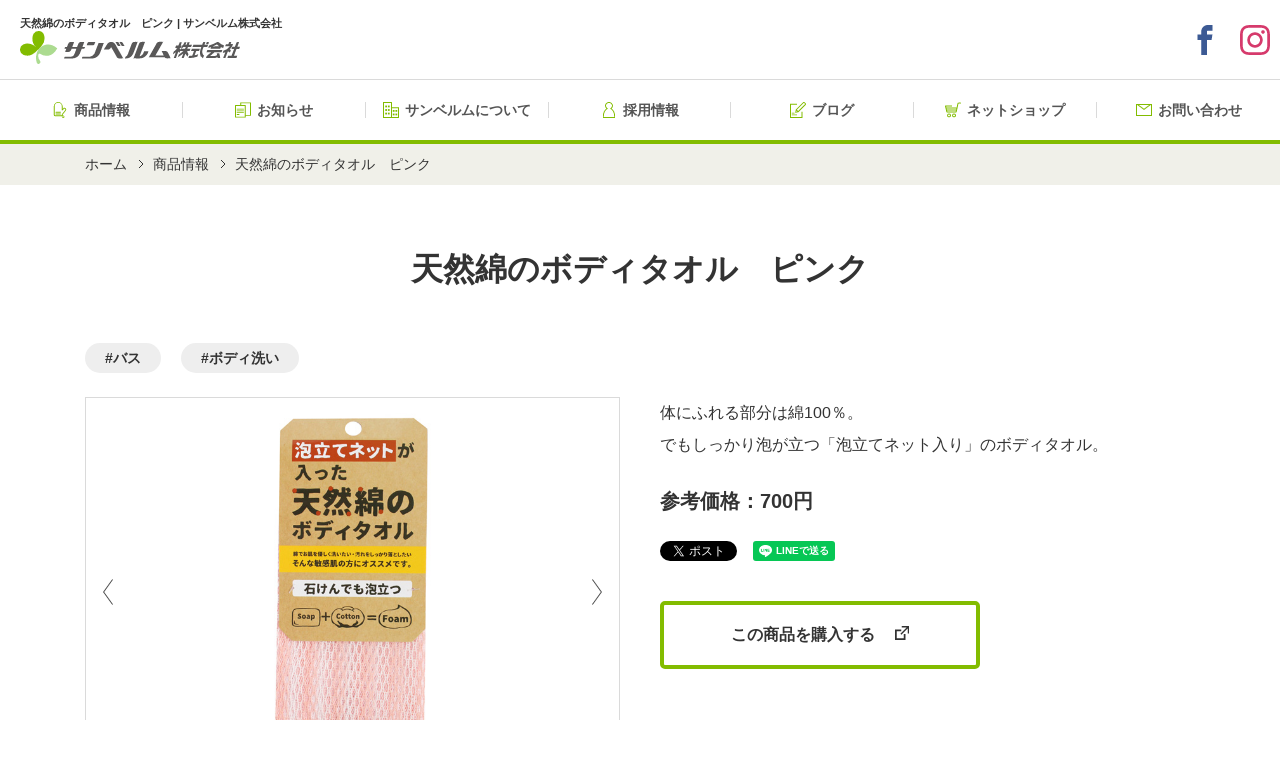

--- FILE ---
content_type: text/html; charset=UTF-8
request_url: https://www.sanbelm.com/item/%E5%A4%A9%E7%84%B6%E7%B6%BF%E3%81%AE%E3%83%9C%E3%83%87%E3%82%A3%E3%82%BF%E3%82%AA%E3%83%AB%E3%80%80%E3%83%94%E3%83%B3%E3%82%AF/
body_size: 51678
content:
<!DOCTYPE html>
<html lang="ja">
<head>
<!-- Global site tag (gtag.js) - Google Analytics -->
<script async src="https://www.googletagmanager.com/gtag/js?id=UA-112874708-1"></script>
<script>
  window.dataLayer = window.dataLayer || [];
  function gtag(){dataLayer.push(arguments);}
  gtag('js', new Date());

  gtag('config', 'UA-112874708-1');
</script>

<meta charset="utf-8">
<meta http-equiv="X-UA-Compatible" content="IE=edge">
<meta name="viewport" content="width=device-width, initial-scale=1">

<title>天然綿のボディタオル　ピンク | サンベルム株式会社</title>

<meta http-equiv="content-style-type" content="text/css">
<meta http-equiv="content-script-type" content="text/javascript">

<link href="https://www.sanbelm.com/cms/wp-content/themes/sanbelm/css/style.css" rel="stylesheet" type="text/css" media="all">

<link rel="shortcut icon" href="https://www.sanbelm.com/cms/wp-content/themes/sanbelm/tmpl-img/favicon.ico" type="image/vnd.microsoft.icon" />
<link rel="icon" href="https://www.sanbelm.com/cms/wp-content/themes/sanbelm/tmpl-img/favicon.ico" type="image/vnd.microsoft.icon" />
<link rel="apple-touch-icon" href="https://www.sanbelm.com/cms/wp-content/themes/sanbelm/tmpl-img/apple-touch-icon.png" />

<!-- Google Fonts -->
<link href="https://fonts.googleapis.com/css?family=Open+Sans:400,700" rel="stylesheet">
<link href="https://fonts.googleapis.com/css?family=Montserrat:700" rel="stylesheet">

<script>
document.addEventListener( 'wpcf7mailsent', function( event ) {
	var inputs = event.detail.inputs;
	var	label = "";

    for ( var i = 0; i < inputs.length; i++ ) {
        if ( 'wpcf7conversion' == inputs[i].name ) {
			label = inputs[i].value;
            break;
        }
    }

	gtag('event', location.href, {
	  'event_category': 'Contact Form',
	  'event_action': 'submit',
	  'event_label': 'contact'
	});
}, false );
</script>

<!-- OGP設定 -->
<meta name="description" content="体にふれる部分は綿100％。
でもしっかり泡が立つ「泡立てネット入り」のボディタオル。" >
<meta name="keywords" content="天然綿のボディタオル　ピンク,キッチン、バス、トイレ、マット、清掃用具、生活日用品" >
<meta property="og:site_name" content="サンベルム株式会社" >
<meta property="og:type" content="article" >
<meta property="og:title" content="天然綿のボディタオル　ピンク | サンベルム株式会社" >
<meta property="og:url" content="https://www.sanbelm.com/item/%e5%a4%a9%e7%84%b6%e7%b6%bf%e3%81%ae%e3%83%9c%e3%83%87%e3%82%a3%e3%82%bf%e3%82%aa%e3%83%ab%e3%80%80%e3%83%94%e3%83%b3%e3%82%af/" >
<meta property="og:description" content="体にふれる部分は綿100％。
でもしっかり泡が立つ「泡立てネット入り」のボディタオル。" >
<meta property="og:image" content="https://www.sanbelm.com/cms/wp-content/uploads/075721_s01.jpg" >
<meta property="og:image" content="https://www.sanbelm.com/cms/wp-content/themes/sanbelm/tmpl-img/ogp.jpg" >
<link rel='dns-prefetch' href='//www.google.com' />
<link rel='dns-prefetch' href='//s.w.org' />
		<script type="text/javascript">
			window._wpemojiSettings = {"baseUrl":"https:\/\/s.w.org\/images\/core\/emoji\/2.3\/72x72\/","ext":".png","svgUrl":"https:\/\/s.w.org\/images\/core\/emoji\/2.3\/svg\/","svgExt":".svg","source":{"concatemoji":"https:\/\/www.sanbelm.com\/cms\/wp-includes\/js\/wp-emoji-release.min.js?ver=4.8"}};
			!function(a,b,c){function d(a){var b,c,d,e,f=String.fromCharCode;if(!k||!k.fillText)return!1;switch(k.clearRect(0,0,j.width,j.height),k.textBaseline="top",k.font="600 32px Arial",a){case"flag":return k.fillText(f(55356,56826,55356,56819),0,0),b=j.toDataURL(),k.clearRect(0,0,j.width,j.height),k.fillText(f(55356,56826,8203,55356,56819),0,0),c=j.toDataURL(),b===c&&(k.clearRect(0,0,j.width,j.height),k.fillText(f(55356,57332,56128,56423,56128,56418,56128,56421,56128,56430,56128,56423,56128,56447),0,0),b=j.toDataURL(),k.clearRect(0,0,j.width,j.height),k.fillText(f(55356,57332,8203,56128,56423,8203,56128,56418,8203,56128,56421,8203,56128,56430,8203,56128,56423,8203,56128,56447),0,0),c=j.toDataURL(),b!==c);case"emoji4":return k.fillText(f(55358,56794,8205,9794,65039),0,0),d=j.toDataURL(),k.clearRect(0,0,j.width,j.height),k.fillText(f(55358,56794,8203,9794,65039),0,0),e=j.toDataURL(),d!==e}return!1}function e(a){var c=b.createElement("script");c.src=a,c.defer=c.type="text/javascript",b.getElementsByTagName("head")[0].appendChild(c)}var f,g,h,i,j=b.createElement("canvas"),k=j.getContext&&j.getContext("2d");for(i=Array("flag","emoji4"),c.supports={everything:!0,everythingExceptFlag:!0},h=0;h<i.length;h++)c.supports[i[h]]=d(i[h]),c.supports.everything=c.supports.everything&&c.supports[i[h]],"flag"!==i[h]&&(c.supports.everythingExceptFlag=c.supports.everythingExceptFlag&&c.supports[i[h]]);c.supports.everythingExceptFlag=c.supports.everythingExceptFlag&&!c.supports.flag,c.DOMReady=!1,c.readyCallback=function(){c.DOMReady=!0},c.supports.everything||(g=function(){c.readyCallback()},b.addEventListener?(b.addEventListener("DOMContentLoaded",g,!1),a.addEventListener("load",g,!1)):(a.attachEvent("onload",g),b.attachEvent("onreadystatechange",function(){"complete"===b.readyState&&c.readyCallback()})),f=c.source||{},f.concatemoji?e(f.concatemoji):f.wpemoji&&f.twemoji&&(e(f.twemoji),e(f.wpemoji)))}(window,document,window._wpemojiSettings);
		</script>
		<style type="text/css">
img.wp-smiley,
img.emoji {
	display: inline !important;
	border: none !important;
	box-shadow: none !important;
	height: 1em !important;
	width: 1em !important;
	margin: 0 .07em !important;
	vertical-align: -0.1em !important;
	background: none !important;
	padding: 0 !important;
}
</style>
<link rel='stylesheet' id='contact-form-7-css'  href='https://www.sanbelm.com/cms/wp-content/plugins/contact-form-7/includes/css/styles.css?ver=4.8' type='text/css' media='all' />
<script type='text/javascript' src='https://www.sanbelm.com/cms/wp-includes/js/jquery/jquery.js?ver=1.12.4'></script>
<script type='text/javascript' src='https://www.sanbelm.com/cms/wp-includes/js/jquery/jquery-migrate.min.js?ver=1.4.1'></script>
<link rel='https://api.w.org/' href='https://www.sanbelm.com/wp-json/' />
<link rel="EditURI" type="application/rsd+xml" title="RSD" href="https://www.sanbelm.com/cms/xmlrpc.php?rsd" />
<link rel="wlwmanifest" type="application/wlwmanifest+xml" href="https://www.sanbelm.com/cms/wp-includes/wlwmanifest.xml" /> 
<link rel='prev' title='綿泡立ちボディタオルFUWARI ブルー' href='https://www.sanbelm.com/item/%e7%b6%bf%e6%b3%a1%e7%ab%8b%e3%81%a1%e3%83%9c%e3%83%87%e3%82%a3%e3%82%bf%e3%82%aa%e3%83%abfuwari-%e3%83%96%e3%83%ab%e3%83%bc/' />
<link rel='next' title='天然綿のボディタオル　ブルー' href='https://www.sanbelm.com/item/%e5%a4%a9%e7%84%b6%e7%b6%bf%e3%81%ae%e3%83%9c%e3%83%87%e3%82%a3%e3%82%bf%e3%82%aa%e3%83%ab%e3%80%80%e3%83%96%e3%83%ab%e3%83%bc/' />
<link rel="canonical" href="https://www.sanbelm.com/item/%e5%a4%a9%e7%84%b6%e7%b6%bf%e3%81%ae%e3%83%9c%e3%83%87%e3%82%a3%e3%82%bf%e3%82%aa%e3%83%ab%e3%80%80%e3%83%94%e3%83%b3%e3%82%af/" />
<link rel='shortlink' href='https://www.sanbelm.com/?p=274' />
<link rel="alternate" type="application/json+oembed" href="https://www.sanbelm.com/wp-json/oembed/1.0/embed?url=https%3A%2F%2Fwww.sanbelm.com%2Fitem%2F%25e5%25a4%25a9%25e7%2584%25b6%25e7%25b6%25bf%25e3%2581%25ae%25e3%2583%259c%25e3%2583%2587%25e3%2582%25a3%25e3%2582%25bf%25e3%2582%25aa%25e3%2583%25ab%25e3%2580%2580%25e3%2583%2594%25e3%2583%25b3%25e3%2582%25af%2F" />
<link rel="alternate" type="text/xml+oembed" href="https://www.sanbelm.com/wp-json/oembed/1.0/embed?url=https%3A%2F%2Fwww.sanbelm.com%2Fitem%2F%25e5%25a4%25a9%25e7%2584%25b6%25e7%25b6%25bf%25e3%2581%25ae%25e3%2583%259c%25e3%2583%2587%25e3%2582%25a3%25e3%2582%25bf%25e3%2582%25aa%25e3%2583%25ab%25e3%2580%2580%25e3%2583%2594%25e3%2583%25b3%25e3%2582%25af%2F&#038;format=xml" />

<!-- Global site tag (gtag.js) - Google Analytics -->
<script async src="https://www.googletagmanager.com/gtag/js?id=G-1SYG9BBX4L"></script>
<script>
  window.dataLayer = window.dataLayer || [];
  function gtag(){dataLayer.push(arguments);}
  gtag('js', new Date());

  gtag('config', 'G-1SYG9BBX4L');
</script>

</head>

<body>
<div id="fb-root"></div>
<script>(function(d, s, id) {
  var js, fjs = d.getElementsByTagName(s)[0];
  if (d.getElementById(id)) return;
  js = d.createElement(s); js.id = id;
  js.src = "//connect.facebook.net/ja_JP/sdk.js#xfbml=1&version=v2.6";
  fjs.parentNode.insertBefore(js, fjs);
}(document, 'script', 'facebook-jssdk'));</script>
<svg style="display:none;" version="1.1" xmlns="http://www.w3.org/2000/svg" xmlns:xlink="http://www.w3.org/1999/xlink">
    <symbol id="btn_pagetop" viewBox="0 0 70 70">
		<rect class="st0" width="70" height="70"/>
		<path class="st1" d="M424,310a1,1,0,0,1-.587-.191L413,302.236l-10.412,7.572a1,1,0,1,1-1.176-1.617l11-8a1,1,0,0,1,1.176,0l11,8A1,1,0,0,1,424,310Z" transform="translate(-378 -270)"/>
    </symbol>
    <symbol id="btn_next" viewBox="0 0 44 44">
		<circle class="st0" cx="22" cy="22" r="22" />
		<polygon class="st1" points="27,21.5 27,20.5 26,20.5 26,19.5 25,19.5 25,18.5 24,18.5 24,17.5 23,17.5 23,16.5 22,16.5 22,15.5
			21,15.5 21,14.5 20,14.5 20,13.5 19,13.5 19,12.5 18,12.5 18,11.5 17,11.5 17,10.5 16,10.5 16,11.5 16,12.5 17,12.5 17,13.5
			18,13.5 18,14.5 19,14.5 19,15.5 20,15.5 20,16.5 21,16.5 21,17.5 22,17.5 22,18.5 23,18.5 23,19.5 24,19.5 24,20.5 25,20.5
			25,21.5 26,21.5 26,23.5 25,23.5 25,24.5 24,24.5 24,25.5 23,25.5 23,26.5 22,26.5 22,27.5 21,27.5 21,28.5 20,28.5 20,29.5
			19,29.5 19,30.5 18,30.5 18,31.5 17,31.5 17,32.5 16,32.5 16,33.5 16,34.5 17,34.5 17,33.5 18,33.5 18,32.5 19,32.5 19,31.5
			20,31.5 20,30.5 21,30.5 21,29.5 22,29.5 22,28.5 23,28.5 23,27.5 24,27.5 24,26.5 25,26.5 25,25.5 26,25.5 26,24.5 27,24.5
			27,23.5 28,23.5 28,21.5 " />
    </symbol>
	<symbol id="btn_prev" viewBox="0 0 44 44">
		<circle class="st0" cx="22" cy="22" r="22" />
		<polygon class="st1" points="17,22.5 17,23.5 18,23.5 18,24.5 19,24.5 19,25.5 20,25.5 20,26.5 21,26.5 21,27.5 22,27.5 22,28.5
			23,28.5 23,29.5 24,29.5 24,30.5 25,30.5 25,31.5 26,31.5 26,32.5 27,32.5 27,33.5 28,33.5 28,32.5 28,31.5 27,31.5 27,30.5
			26,30.5 26,29.5 25,29.5 25,28.5 24,28.5 24,27.5 23,27.5 23,26.5 22,26.5 22,25.5 21,25.5 21,24.5 20,24.5 20,23.5 19,23.5
			19,22.5 18,22.5 18,20.5 19,20.5 19,19.5 20,19.5 20,18.5 21,18.5 21,17.5 22,17.5 22,16.5 23,16.5 23,15.5 24,15.5 24,14.5
			25,14.5 25,13.5 26,13.5 26,12.5 27,12.5 27,11.5 28,11.5 28,10.5 28,9.5 27,9.5 27,10.5 26,10.5 26,11.5 25,11.5 25,12.5 24,12.5
			24,13.5 23,13.5 23,14.5 22,14.5 22,15.5 21,15.5 21,16.5 20,16.5 20,17.5 19,17.5 19,18.5 18,18.5 18,19.5 17,19.5 17,20.5
			16,20.5 16,22.5 " />
	</symbol>
	<symbol id="ico_arrow01" viewBox="0 0 20 20">
		<polygon class="st0" points="9,7 13,10 9,13"/>
		<path class="st0" d="M10,1c5,0,9,4,9,9s-4,9-9,9s-9-4-9-9S5,1,10,1 M10,0C4.5,0,0,4.5,0,10s4.5,10,10,10s10-4.5,10-10S15.5,0,10,0
				L10,0z"/>
	</symbol>
	<symbol id="ico_arrow02" viewBox="0 0 13.21 25.12">
		<path class="a" d="M1.73.306l11.2,11.553a1.007,1.007,0,0,1,0,1.4L1.73,24.814a1.007,1.007,0,0,1-1.446,0h0a1.007,1.007,0,0,1,0-1.4l9.838-10.152a1.007,1.007,0,0,0,0-1.4L.284,1.707a1.007,1.007,0,0,1,0-1.4h0A1.007,1.007,0,0,1,1.73.306Z"/>
	</symbol>
	<symbol id="ico_arrow03" viewBox="0 0 6 12">
		<path class="a" d="M1,12a1,1,0,0,1-.78-1.62L3.72,6,.22,1.62A1,1,0,1,1,1.78.38l4,5a1,1,0,0,1,0,1.25l-4,5A1,1,0,0,1,1,12Z"/>
	</symbol>
	<symbol id="ico_arrow04" viewBox="0 0 12 6">
		<path class="a" d="M6,6a1,1,0,0,1-.62-.22l-5-4A1,1,0,1,1,1.63.22L6,3.72,10.38.22a1,1,0,1,1,1.25,1.56l-5,4A1,1,0,0,1,6,6Z"/>
	</symbol>
	<symbol id="ico_close01" viewBox="0 0 9.9 9.9">
		<polygon class="a" points="9.9 1.41 8.48 0 4.95 3.54 1.41 0 0 1.41 3.54 4.95 0 8.48 1.41 9.9 4.95 6.36 8.48 9.9 9.9 8.48 6.36 4.95 9.9 1.41"/>
	</symbol>
	<symbol id="ico_external_link01" viewBox="0 0 14 14">
		<polygon class="st0" points="8.84991,12.26235 1.84991,12.26235 1.84991,5.26235 6.22491,5.26235 6.22491,3.51235
			0.09991,3.51235 0.09991,14.01235 10.59991,14.01235 10.59991,7.88735 8.84991,7.88735"/>
		<polygon class="st0" points="6.62909,0.01235 6.62909,1.4684 11.61334,1.4684 5.34991,7.73268 6.37958,8.76235 12.64343,2.49721
			12.64343,7.48317 14.09991,7.48317 14.09991,0.01235"/>
	</symbol>
	<symbol id="ico_twitter01" viewBox="0 0 32 32">
		<path d="M32 7.075c-1.175 0.525-2.444 0.875-3.769 1.031 1.356-0.813 2.394-2.1 2.887-3.631-1.269 0.75-2.675 1.3-4.169 1.594-1.2-1.275-2.906-2.069-4.794-2.069-3.625 0-6.563 2.938-6.563 6.563 0 0.512 0.056 1.012 0.169 1.494-5.456-0.275-10.294-2.888-13.531-6.862-0.563 0.969-0.887 2.1-0.887 3.3 0 2.275 1.156 4.287 2.919 5.463-1.075-0.031-2.087-0.331-2.975-0.819 0 0.025 0 0.056 0 0.081 0 3.181 2.263 5.838 5.269 6.437-0.55 0.15-1.131 0.231-1.731 0.231-0.425 0-0.831-0.044-1.237-0.119 0.838 2.606 3.263 4.506 6.131 4.563-2.25 1.762-5.075 2.813-8.156 2.813-0.531 0-1.050-0.031-1.569-0.094 2.913 1.869 6.362 2.95 10.069 2.95 12.075 0 18.681-10.006 18.681-18.681 0-0.287-0.006-0.569-0.019-0.85 1.281-0.919 2.394-2.075 3.275-3.394z"></path>
	</symbol>
	<symbol id="ico_facebook01" viewBox="0 0 32 32">
		<path d="M29 0h-26c-1.65 0-3 1.35-3 3v26c0 1.65 1.35 3 3 3h13v-14h-4v-4h4v-2c0-3.306 2.694-6 6-6h4v4h-4c-1.1 0-2 0.9-2 2v2h6l-1 4h-5v14h9c1.65 0 3-1.35 3-3v-26c0-1.65-1.35-3-3-3z"></path>
	</symbol>
	<symbol id="ico_facebook02" viewBox="0 0 32 32">
		<path d="M19 6h5v-6h-5c-3.86 0-7 3.14-7 7v3h-4v6h4v16h6v-16h5l1-6h-6v-3c0-0.542 0.458-1 1-1z"></path>
	</symbol>
	<symbol id="ico_instagram01" viewBox="0 0 32 32">
		<path d="M16 2.881c4.275 0 4.781 0.019 6.462 0.094 1.563 0.069 2.406 0.331 2.969 0.55 0.744 0.288 1.281 0.638 1.837 1.194 0.563 0.563 0.906 1.094 1.2 1.838 0.219 0.563 0.481 1.412 0.55 2.969 0.075 1.688 0.094 2.194 0.094 6.463s-0.019 4.781-0.094 6.463c-0.069 1.563-0.331 2.406-0.55 2.969-0.288 0.744-0.637 1.281-1.194 1.837-0.563 0.563-1.094 0.906-1.837 1.2-0.563 0.219-1.413 0.481-2.969 0.55-1.688 0.075-2.194 0.094-6.463 0.094s-4.781-0.019-6.463-0.094c-1.563-0.069-2.406-0.331-2.969-0.55-0.744-0.288-1.281-0.637-1.838-1.194-0.563-0.563-0.906-1.094-1.2-1.837-0.219-0.563-0.481-1.413-0.55-2.969-0.075-1.688-0.094-2.194-0.094-6.463s0.019-4.781 0.094-6.463c0.069-1.563 0.331-2.406 0.55-2.969 0.288-0.744 0.638-1.281 1.194-1.838 0.563-0.563 1.094-0.906 1.838-1.2 0.563-0.219 1.412-0.481 2.969-0.55 1.681-0.075 2.188-0.094 6.463-0.094zM16 0c-4.344 0-4.887 0.019-6.594 0.094-1.7 0.075-2.869 0.35-3.881 0.744-1.056 0.412-1.95 0.956-2.837 1.85-0.894 0.888-1.438 1.781-1.85 2.831-0.394 1.019-0.669 2.181-0.744 3.881-0.075 1.713-0.094 2.256-0.094 6.6s0.019 4.887 0.094 6.594c0.075 1.7 0.35 2.869 0.744 3.881 0.413 1.056 0.956 1.95 1.85 2.837 0.887 0.887 1.781 1.438 2.831 1.844 1.019 0.394 2.181 0.669 3.881 0.744 1.706 0.075 2.25 0.094 6.594 0.094s4.888-0.019 6.594-0.094c1.7-0.075 2.869-0.35 3.881-0.744 1.050-0.406 1.944-0.956 2.831-1.844s1.438-1.781 1.844-2.831c0.394-1.019 0.669-2.181 0.744-3.881 0.075-1.706 0.094-2.25 0.094-6.594s-0.019-4.887-0.094-6.594c-0.075-1.7-0.35-2.869-0.744-3.881-0.394-1.063-0.938-1.956-1.831-2.844-0.887-0.887-1.781-1.438-2.831-1.844-1.019-0.394-2.181-0.669-3.881-0.744-1.712-0.081-2.256-0.1-6.6-0.1v0z"></path>
		<path d="M16 7.781c-4.537 0-8.219 3.681-8.219 8.219s3.681 8.219 8.219 8.219 8.219-3.681 8.219-8.219c0-4.537-3.681-8.219-8.219-8.219zM16 21.331c-2.944 0-5.331-2.387-5.331-5.331s2.387-5.331 5.331-5.331c2.944 0 5.331 2.387 5.331 5.331s-2.387 5.331-5.331 5.331z"></path>
		<path d="M26.462 7.456c0 1.060-0.859 1.919-1.919 1.919s-1.919-0.859-1.919-1.919c0-1.060 0.859-1.919 1.919-1.919s1.919 0.859 1.919 1.919z"></path>
	</symbol>
	<symbol id="ico_youtube01" viewBox="0 0 32 32">
		<path d="M31.681 9.6c0 0-0.313-2.206-1.275-3.175-1.219-1.275-2.581-1.281-3.206-1.356-4.475-0.325-11.194-0.325-11.194-0.325h-0.012c0 0-6.719 0-11.194 0.325-0.625 0.075-1.987 0.081-3.206 1.356-0.963 0.969-1.269 3.175-1.269 3.175s-0.319 2.588-0.319 5.181v2.425c0 2.587 0.319 5.181 0.319 5.181s0.313 2.206 1.269 3.175c1.219 1.275 2.819 1.231 3.531 1.369 2.563 0.244 10.881 0.319 10.881 0.319s6.725-0.012 11.2-0.331c0.625-0.075 1.988-0.081 3.206-1.356 0.962-0.969 1.275-3.175 1.275-3.175s0.319-2.587 0.319-5.181v-2.425c-0.006-2.588-0.325-5.181-0.325-5.181zM12.694 20.15v-8.994l8.644 4.513-8.644 4.481z"></path>
	</symbol>
	<symbol id="ico_freedial01" viewBox="0 0 42 27.557">
		<path d="M391.522,291.99v4.3a24.764,24.764,0,0,1,9.034,1.689q.746.295,1.447.632a22.9,22.9,0,0,1,3.419-1.31,25.142,25.142,0,0,1,7.1-1.01,24.774,24.774,0,0,1,9.073,1.689q.746.295,1.446.632a22.914,22.914,0,0,1,3.42-1.31,25.153,25.153,0,0,1,7.061-1.01v-4.3Z" transform="translate(-391.522 -291.99)"/>
		<path d="M417.82,308.283a5.222,5.222,0,0,0,8.139,4.33,5.211,5.211,0,0,0,2.3-4.33,4.455,4.455,0,0,0-.335-1.642,7.237,7.237,0,0,0-1.039-1.771,13.2,13.2,0,0,0-3.847-3.207,14.192,14.192,0,0,0-3.159,2.415,7.846,7.846,0,0,0-1.8,2.752A4.361,4.361,0,0,0,417.82,308.283Z" transform="translate(-391.522 -291.99)"/>
		<path d="M428.151,302.2a10.531,10.531,0,0,1,2.4,3.729,7.068,7.068,0,0,1,.418,2.352,7.928,7.928,0,1,1-15.856,0,7.519,7.519,0,0,1,.909-3.476,11.822,11.822,0,0,1,2.395-3.086,16.484,16.484,0,0,1,1.716-1.4c-.414-.152-.84-.294-1.277-.424a22.459,22.459,0,0,0-6.335-.9,22.149,22.149,0,0,0-7.612,1.323,15.883,15.883,0,0,1,2.2,1.886,10.538,10.538,0,0,1,2.4,3.729,7.06,7.06,0,0,1,.418,2.352,7.928,7.928,0,1,1-15.856,0,7.523,7.523,0,0,1,.909-3.476,11.824,11.824,0,0,1,2.4-3.086,16.439,16.439,0,0,1,1.716-1.4c-.415-.152-.84-.294-1.277-.424a22.467,22.467,0,0,0-6.3-.9v20.554h42V298.994a22.153,22.153,0,0,0-7.574,1.323A15.864,15.864,0,0,1,428.151,302.2Z" transform="translate(-391.522 -291.99)"/>
		<path d="M396.781,308.283a5.222,5.222,0,0,0,8.139,4.33,5.213,5.213,0,0,0,2.3-4.33,4.468,4.468,0,0,0-.335-1.642,7.26,7.26,0,0,0-1.039-1.771A13.211,13.211,0,0,0,402,301.664a14.181,14.181,0,0,0-3.159,2.415,7.846,7.846,0,0,0-1.8,2.752A4.355,4.355,0,0,0,396.781,308.283Z" transform="translate(-391.522 -291.99)"/>
	</symbol>
	<!-- グローバルメニュー -->
	<symbol id="ico_item01" viewBox="0 0 14 18">
		<path d="M402.251,306.185a1.014,1.014,0,0,1,.227-.639l3.345-4.125a1.991,1.991,0,0,0-.263-2.763,2.011,2.011,0,0,0-2.7.135c-.05.049-.1.1-.144.159l-.468.579v-2.873a4.995,4.995,0,0,0-9.989,0v9.527a1.483,1.483,0,0,0,1.482,1.481h7.2c.017,0,.046,0,.084,0a1.78,1.78,0,0,0,.267-.027,2.636,2.636,0,0,0,.618,1.507,1.57,1.57,0,0,0,1.092.52h.015a1.247,1.247,0,0,0,1.239-1.253,1.567,1.567,0,0,0-.52-1.091,2.635,2.635,0,0,0-1.514-.617,1.071,1.071,0,0,0,.023-.12Zm-1.272.525h-7.235a.526.526,0,0,1-.526-.525v-9.527a4.038,4.038,0,0,1,8.076,0v3.866a.6.6,0,0,0,.372.557.623.623,0,0,0,.7-.177l1.092-1.348c.024-.029.049-.056.078-.085a1.049,1.049,0,0,1,1.406-.082,1.03,1.03,0,0,1,.136,1.431l-3.345,4.125a1.968,1.968,0,0,0-.441,1.241v.4l-.012.063A.535.535,0,0,1,400.979,306.71Zm2.451,1.714a.4.4,0,0,1-.122.289.443.443,0,0,1-.289.122.8.8,0,0,1-.513-.276.606.606,0,1,1,.648-.648A.8.8,0,0,1,403.43,308.424Z" transform="translate(-392.262 -291.667)"/>
		<path d="M399.977,304.667h-5.429c-.158,0-.286.224-.286.5s.128.5.286.5h5.429c.158,0,.286-.224.286-.5S400.134,304.667,399.977,304.667Z" transform="translate(-392.262 -291.667)"/>
		<path d="M399.977,302.667h-5.429c-.158,0-.286.224-.286.5s.128.5.286.5h5.429c.158,0,.286-.224.286-.5S400.134,302.667,399.977,302.667Z" transform="translate(-392.262 -291.667)"/>
	</symbol>
	<symbol id="ico_news01" viewBox="0 0 18 17">
		<path d="M408.06,292.167h-11.4a.3.3,0,0,0-.3.3v2.7h-5.7a.3.3,0,0,0-.3.3v13.4a.3.3,0,0,0,.3.3h11.4a.3.3,0,0,0,.3-.3v-1.7h5.7a.3.3,0,0,0,.3-.3v-14.4A.3.3,0,0,0,408.06,292.167Zm-6.7,16h-10v-12h10Zm6-2h-5v-10.7a.3.3,0,0,0-.3-.3h-4.7v-2h10Z" transform="translate(-390.36 -292.167)"/>
		<path d="M392.645,306.167h2.428c.158,0,.286-.224.286-.5s-.128-.5-.286-.5h-2.428c-.158,0-.286.224-.286.5S392.488,306.167,392.645,306.167Z" transform="translate(-390.36 -292.167)"/>
		<path d="M392.645,300.167h7.429c.158,0,.286-.224.286-.5s-.128-.5-.286-.5h-7.429c-.158,0-.286.224-.286.5S392.488,300.167,392.645,300.167Z" transform="translate(-390.36 -292.167)"/>
		<path d="M392.645,302.167h7.429c.158,0,.286-.224.286-.5s-.128-.5-.286-.5h-7.429c-.158,0-.286.224-.286.5S392.488,302.167,392.645,302.167Z" transform="translate(-390.36 -292.167)"/>
		<path d="M392.645,304.167h7.429c.158,0,.286-.224.286-.5s-.128-.5-.286-.5h-7.429c-.158,0-.286.224-.286.5S392.488,304.167,392.645,304.167Z" transform="translate(-390.36 -292.167)"/>
	</symbol>
	<symbol id="ico_about01" viewBox="0 0 18 18">
		<path d="M408.335,297.667h-7.726v-5.726a.275.275,0,0,0-.274-.274h-9.452a.275.275,0,0,0-.274.274v17.452a.275.275,0,0,0,.274.274h17.452a.275.275,0,0,0,.274-.274V297.941A.275.275,0,0,0,408.335,297.667Zm-16.726-5h8v16h-8Zm16,16h-7v-10h7Z" transform="translate(-390.609 -291.667)"/>
		<rect x="2.5" y="4" width="2" height="2"/><rect x="5.5" y="4" width="2" height="2"/><rect x="2.5" y="8" width="2" height="2"/><rect x="5.5" y="8" width="2" height="2"/><rect x="2.5" y="12" width="2" height="2"/><rect x="5.5" y="12" width="2" height="2"/><rect x="11" y="9" width="2" height="2"/><rect x="14" y="9" width="2" height="2"/><rect x="11" y="13" width="2" height="2"/><rect x="14" y="13" width="2" height="2"/>
	</symbol>
	<symbol id="ico_recruit01" viewBox="0 0 13 17">
		<path d="M402.775,298.442a3.9,3.9,0,0,0,1.305-3.862,2.456,2.456,0,0,0-.081-.289l-.048-.148a4.142,4.142,0,0,0-3-2.557,4.358,4.358,0,0,0-3.914,1.092,3.952,3.952,0,0,0-.989,1.548,1.571,1.571,0,0,0-.064.193l-.064.224a3.917,3.917,0,0,0,1.327,3.8c-2.279,1.481-3.736,4.644-3.736,8.17v1.875h13v-1.875C406.511,303.087,405.054,299.924,402.775,298.442Zm2.736,9.045h-11v-.875c0-3.158,1.288-6.036,3.281-7.331l1.129-.734-1.028-.869a2.907,2.907,0,0,1-1-2.8l.055-.192,0-.01.045-.132a2.955,2.955,0,0,1,.739-1.154,3.358,3.358,0,0,1,3.005-.832A3.13,3.13,0,0,1,403,294.452l.048.147s.019.056.035.11l.024.1a2.914,2.914,0,0,1-.978,2.866l-1.029.869,1.129.734c1.993,1.3,3.281,4.173,3.281,7.332Z" transform="translate(-393.511 -291.488)"/>
	</symbol>
	<symbol id="ico_blog01" viewBox="0 0 18 18">
		<path d="M403.587,307.988h-12v-14h7v-1h-7.7a.3.3,0,0,0-.3.3v15.4a.3.3,0,0,0,.3.3h13.4a.3.3,0,0,0,.3-.3v-6.7h-1Z" transform="translate(-390.587 -290.988)"/>
		<path d="M395.3,302.988h-2.429c-.158,0-.286.224-.286.5s.128.5.286.5H395.3c.158,0,.286-.224.286-.5S395.459,302.988,395.3,302.988Z" transform="translate(-390.587 -290.988)"/>
		<path d="M407.712,291.862c-.781-.781-1.73-1.1-2.121-.707l-8.485,8.485-.707,3.536,3.536-.707,8.485-8.485C408.81,293.593,408.494,292.643,407.712,291.862ZM397.674,301.9l.252-1.263,1.011,1.011Zm2.172-.758-1.414-1.414,7.723-7.723a2.565,2.565,0,0,1,1.414,1.414Z" transform="translate(-390.587 -290.988)"/>
		<path d="M392.587,305.488c0,.276.128.5.286.5H398.3c.158,0,.286-.224.286-.5s-.128-.5-.286-.5h-5.429C392.715,304.988,392.587,305.212,392.587,305.488Z" transform="translate(-390.587 -290.988)"/>
	</symbol>
	<symbol id="ico_shopping01" viewBox="0 0 18 16.615">
		<path d="M407.677,291.68h0l-2.727.016a.561.561,0,0,0-.547.437l-1.124,5.141H391.793l-.285-1.231h6.174a.554.554,0,1,0,0-1.108H390.8a.565.565,0,0,0-.439.208.548.548,0,0,0-.109.469l1.5,6.463a.881.881,0,0,0,.858.681h9.913a.877.877,0,0,0,.86-.694l2.024-9.261,2.275-.014a.554.554,0,1,0,0-1.108Zm-5.357,9.969h-9.514l-.229-.988h9.959Zm.458-2.1H392.321l-.271-1.172h10.985Z" transform="translate(-390.24 -291.68)"/>
		<path d="M394.74,303.865a2.216,2.216,0,1,0,2.25,2.215A2.233,2.233,0,0,0,394.74,303.865Zm0,3.323a1.108,1.108,0,1,1,1.125-1.108A1.118,1.118,0,0,1,394.74,307.188Z" transform="translate(-390.24 -291.68)"/>
		<path d="M400.365,303.865a2.216,2.216,0,1,0,2.25,2.215A2.233,2.233,0,0,0,400.365,303.865Zm0,3.323a1.108,1.108,0,1,1,1.125-1.108A1.118,1.118,0,0,1,400.365,307.188Z" transform="translate(-390.24 -291.68)"/>
	</symbol>
	<symbol id="ico_contact01" viewBox="0 0 16 12">
		<path d="M407.1,293.988H391.7a.3.3,0,0,0-.3.3v11.4a.3.3,0,0,0,.3.3h15.4a.3.3,0,0,0,.3-.3v-11.4A.3.3,0,0,0,407.1,293.988Zm-2.646,1-5.053,3.745-5.054-3.745Zm1.946,10h-14v-10h.266l6.734,4.991,6.733-4.991h.266Z" transform="translate(-391.404 -293.988)"/>
	</symbol>
	<symbol id="ico_catalog01" viewBox="0 0 36 34">
		<path d="M472.353,249.5a15.155,15.155,0,0,0-8.117-2.345c-.245,0-.49.014-.735.026v-3.793l-2,2-2-2V247.9a18.661,18.661,0,0,0-3.656,1.6,2.141,2.141,0,0,0-.314.224,2.111,2.111,0,0,0-.29-.23,15.155,15.155,0,0,0-8.116-2.345,16.853,16.853,0,0,0-8.391,2.351,2.592,2.592,0,0,0-1.233,2.172v23.954a1.636,1.636,0,0,0,1.595,1.741,1.754,1.754,0,0,0,.92-.271,12.385,12.385,0,0,1,6.535-1.828,16.349,16.349,0,0,1,7.371,1.894,1.831,1.831,0,0,0,.624.2h0c.024,0,.217,0,.463,0,.492,0,1.2,0,1.2,0a1.753,1.753,0,0,0,.92-.271,12.386,12.386,0,0,1,6.535-1.828,16.349,16.349,0,0,1,7.371,1.894,1.787,1.787,0,0,0,.845.22,1.656,1.656,0,0,0,1.622-1.756V251.675A2.7,2.7,0,0,0,472.353,249.5Zm-18,25.294a18.582,18.582,0,0,0-7.8-1.838,14.627,14.627,0,0,0-6.75,1.616V251.68a.489.489,0,0,1,.065-.159,14.6,14.6,0,0,1,7.26-2.05,12.844,12.844,0,0,1,6.848,1.961h0l.378.342Zm16.851-.123a18.53,18.53,0,0,0-7.538-1.715,14.622,14.622,0,0,0-7.011,1.762V251.8l.364-.306a16.777,16.777,0,0,1,2.486-1.154v5.04h4V249.5c.245-.014.49-.026.735-.026a12.842,12.842,0,0,1,6.854,1.961.475.475,0,0,1,.111.243Z" transform="translate(-437.501 -243.385)"/>
	</symbol>
	<symbol id="ico_play01" viewBox="0 0 80 80">
		<circle class="st0" cx="40" cy="40" r="40"/>
		<polygon class="st1" points="32 55 52 42 32 29 32 55"/>
	</symbol>
</svg>
<div id="js-spNav" class="l_spNav">
	<div class="l_spNav__spCloseBtn">
		<a href="#">
			<span class="bar first"></span>
			<span class="bar second"></span>
			<span class="text">Close</span>
		</a>
	</div><!-- / l_header__spBtn -->
	<div class="l_spNav__header">
		<p><img src="https://www.sanbelm.com/cms/wp-content/themes/sanbelm/tmpl-img/logo02.svg" alt="サンベルム株式会社"></p>
	</div>
	<nav class="l_spNav__nav">

				<ul class="l_spNav__list">
						<li class="l_spNav__item"><a href="https://www.sanbelm.com/item/"><span><svg class="icon"><use xlink:href="#ico_item01"/></svg>商品情報							<svg class="externalLink"><use xlink:href="#ico_arrow02"/></svg>
						</span></a></li>
						<li class="l_spNav__item"><a href="https://www.sanbelm.com/news/"><span><svg class="icon"><use xlink:href="#ico_news01"/></svg>お知らせ							<svg class="externalLink"><use xlink:href="#ico_arrow02"/></svg>
						</span></a></li>
						<li class="l_spNav__item"><a href="https://www.sanbelm.com/about/"><span><svg class="icon"><use xlink:href="#ico_about01"/></svg>サンベルムについて							<svg class="externalLink"><use xlink:href="#ico_arrow02"/></svg>
						</span></a></li>
						<li class="l_spNav__item"><a href="https://www.sanbelm.com/recruit/"><span><svg class="icon"><use xlink:href="#ico_recruit01"/></svg>採用情報							<svg class="externalLink"><use xlink:href="#ico_arrow02"/></svg>
						</span></a></li>
						<li class="l_spNav__item"><a href="/monokoto/" target="_blank"><span><svg class="icon"><use xlink:href="#ico_blog01"/></svg>ブログ							<svg class="externalLink"><use xlink:href="#ico_external_link01"></use></svg>
						</span></a></li>
						<li class="l_spNav__item"><a href="/shop/" target="_blank"><span><svg class="icon"><use xlink:href="#ico_shopping01"/></svg>ネットショップ							<svg class="externalLink"><use xlink:href="#ico_external_link01"></use></svg>
						</span></a></li>
						<li class="l_spNav__item"><a href="https://www.sanbelm.com/contact/"><span><svg class="icon"><use xlink:href="#ico_contact01"/></svg>お問い合わせ							<svg class="externalLink"><use xlink:href="#ico_arrow02"/></svg>
						</span></a></li>
						<li class="l_spNav__item btn"><a href="https://www.sanbelm.com/digital-catalog/" target="_blank"><span><svg class="icon"><use xlink:href="#ico_catalog01"/></svg>デジタルカタログ							<svg class="externalLink"><use xlink:href="#ico_external_link01"></use></svg>
						</span></a></li>
					</ul>
		
	</nav>
</div><!-- / l_spNav -->

<div id="page" class="l_page">


	<div id="l_header" class="l_header">
		<div>
			<div class="l_header__group">
				<h1 class="l_header__tagline">天然綿のボディタオル　ピンク | サンベルム株式会社</h1>
				<p class="l_header__siteID"><a href="https://www.sanbelm.com"><img src="https://www.sanbelm.com/cms/wp-content/themes/sanbelm/tmpl-img/logo02.svg" alt="サンベルム株式会社"></a></p>
				<div id="js-spBtn" class="l_header__spBtn">
					<a href="#">
						<span class="bar first"></span>
						<span class="bar second"></span>
						<span class="bar third"></span>
						<span class="text">Menu</span>
					</a>
				</div><!-- / l_header__spBtn -->
			</div><!-- / l_header__group -->
			<ul class="l_header__snsNav cf">
				<li class="l_header__snsNav__item"><a href="https://www.facebook.com/Sanbelm/" target="_blank"><span><svg class="icon facebook"><use xlink:href="#ico_facebook02"/></svg></span></a></li>
				<li class="l_header__snsNav__item"><a href="https://www.instagram.com/sanbelm/" target="_blank"><span><svg class="icon instagram"><use xlink:href="#ico_instagram01"/></svg></span></a></li>
			</ul><!-- / l_header__snsNav -->
		</div>
	</div><!-- / l_header -->


	<div id="l_gNav" class="l_gNav">
		<nav>

						<ul class="l_gNav__list">
								<li class="l_gNav__item"><a href="https://www.sanbelm.com/item/"><span><svg class="icon"><use xlink:href="#ico_item01"/></svg>商品情報</span></a></li>
								<li class="l_gNav__item"><a href="https://www.sanbelm.com/news/"><span><svg class="icon"><use xlink:href="#ico_news01"/></svg>お知らせ</span></a></li>
								<li class="l_gNav__item"><a href="https://www.sanbelm.com/about/"><span><svg class="icon"><use xlink:href="#ico_about01"/></svg>サンベルムについて</span></a></li>
								<li class="l_gNav__item"><a href="https://www.sanbelm.com/recruit/"><span><svg class="icon"><use xlink:href="#ico_recruit01"/></svg>採用情報</span></a></li>
								<li class="l_gNav__item"><a href="/monokoto/" target="_blank"><span><svg class="icon"><use xlink:href="#ico_blog01"/></svg>ブログ</span></a></li>
								<li class="l_gNav__item"><a href="/shop/" target="_blank"><span><svg class="icon"><use xlink:href="#ico_shopping01"/></svg>ネットショップ</span></a></li>
								<li class="l_gNav__item"><a href="https://www.sanbelm.com/contact/"><span><svg class="icon"><use xlink:href="#ico_contact01"/></svg>お問い合わせ</span></a></li>
							</ul>
			
		</nav>
	</div><!-- / l_gNav -->

<div class="c_breadcrumb">
	<div class="container">
		<ol class="c_breadcrumb__list cf" ><li class="c_breadcrumb__item home"><a href="https://www.sanbelm.com/">ホーム</a></li>
<li class="c_breadcrumb__item"><a href="https://www.sanbelm.com/item">商品情報</a></li>
<li class="c_breadcrumb__item">天然綿のボディタオル　ピンク</li></ol>	</div>
</div><!-- / c_breadcrumb -->

<div id="l_contents">

	<div id="l_main">
		<div class="p_article p_item">
			<div class="container">

				<p class="p_article__heading">天然綿のボディタオル　ピンク</p>

				
								<div class="c_item__tag">
					<ul class="c_item__tag__list">
											<li class="c_item__tag__item"><a href="https://www.sanbelm.com/item/?tags=21">#バス</a></li>
											<li class="c_item__tag__item"><a href="https://www.sanbelm.com/item/?tags=40">#ボディ洗い</a></li>
										</ul>
				</div><!-- / p_item__tag -->
				
				<section class="p_item__info cf">

										<div class="p_item__photo">
						<div id="js-item__slider" class="p_item__photo__slider owl-carousel" data-slider-id="1">
													<div><img width="840" height="560" src="https://www.sanbelm.com/cms/wp-content/uploads/075721_s01.jpg" class="attachment-full size-full" alt="" srcset="https://www.sanbelm.com/cms/wp-content/uploads/075721_s01.jpg 840w, https://www.sanbelm.com/cms/wp-content/uploads/075721_s01-300x200.jpg 300w, https://www.sanbelm.com/cms/wp-content/uploads/075721_s01-768x512.jpg 768w" sizes="(max-width: 840px) 100vw, 840px" /></div>
													<div><img width="840" height="560" src="https://www.sanbelm.com/cms/wp-content/uploads/075721_s02.jpg" class="attachment-full size-full" alt="" srcset="https://www.sanbelm.com/cms/wp-content/uploads/075721_s02.jpg 840w, https://www.sanbelm.com/cms/wp-content/uploads/075721_s02-300x200.jpg 300w, https://www.sanbelm.com/cms/wp-content/uploads/075721_s02-768x512.jpg 768w" sizes="(max-width: 840px) 100vw, 840px" /></div>
													<div><img width="840" height="560" src="https://www.sanbelm.com/cms/wp-content/uploads/075721_s03.jpg" class="attachment-full size-full" alt="" srcset="https://www.sanbelm.com/cms/wp-content/uploads/075721_s03.jpg 840w, https://www.sanbelm.com/cms/wp-content/uploads/075721_s03-300x200.jpg 300w, https://www.sanbelm.com/cms/wp-content/uploads/075721_s03-768x512.jpg 768w" sizes="(max-width: 840px) 100vw, 840px" /></div>
													<div><img width="840" height="560" src="https://www.sanbelm.com/cms/wp-content/uploads/075721_s04.jpg" class="attachment-full size-full" alt="" srcset="https://www.sanbelm.com/cms/wp-content/uploads/075721_s04.jpg 840w, https://www.sanbelm.com/cms/wp-content/uploads/075721_s04-300x200.jpg 300w, https://www.sanbelm.com/cms/wp-content/uploads/075721_s04-768x512.jpg 768w" sizes="(max-width: 840px) 100vw, 840px" /></div>
												</div>
						<div class="p_item__photo__thumb owl-thumbs" data-slider-id="1"></div>
					</div><!-- / p_item__photo -->
										<div class="p_item__text">
												<p class="p_item__description">体にふれる部分は綿100％。<br />
でもしっかり泡が立つ「泡立てネット入り」のボディタオル。</p>
																		<p class="p_item__price">参考価格：700円</p>
												<div class="snsLinks">
	<div class="twitterBtn">
		<a href="https://twitter.com/share" class="twitter-share-button" data-url="https://www.sanbelm.com/item/%e5%a4%a9%e7%84%b6%e7%b6%bf%e3%81%ae%e3%83%9c%e3%83%87%e3%82%a3%e3%82%bf%e3%82%aa%e3%83%ab%e3%80%80%e3%83%94%e3%83%b3%e3%82%af/" data-text="天然綿のボディタオル　ピンク">Tweet</a><script>!function(d,s,id){var js,fjs=d.getElementsByTagName(s)[0],p=/^http:/.test(d.location)?'http':'https';if(!d.getElementById(id)){js=d.createElement(s);js.id=id;js.src=p+'://platform.twitter.com/widgets.js';fjs.parentNode.insertBefore(js,fjs);}}(document, 'script', 'twitter-wjs');</script>
	</div>
	<div class="fbBtn">
		<div class="fb-like" data-href="https://www.sanbelm.com/item/%e5%a4%a9%e7%84%b6%e7%b6%bf%e3%81%ae%e3%83%9c%e3%83%87%e3%82%a3%e3%82%bf%e3%82%aa%e3%83%ab%e3%80%80%e3%83%94%e3%83%b3%e3%82%af/" data-layout="button_count" data-action="like" data-size="small" data-show-faces="false" data-share="true"></div>
	</div>
	<div class="lineBtn">
		<div class="line-it-button" data-lang="ja" data-type="share-a" data-url="https://www.sanbelm.com/item/%e5%a4%a9%e7%84%b6%e7%b6%bf%e3%81%ae%e3%83%9c%e3%83%87%e3%82%a3%e3%82%bf%e3%82%aa%e3%83%ab%e3%80%80%e3%83%94%e3%83%b3%e3%82%af/" style="display: none;"><script src="https://d.line-scdn.net/r/web/social-plugin/js/thirdparty/loader.min.js" async defer></script></div>
	</div>
</div><!-- / snsLinks -->
												<p><a href="https://www.sanbelm.com/shop/products/detail.php?product_id=101" class="c_btn c_btnLink01 c_btn--large c_btn--left"><span>この商品を購入する<svg class="icon_externalLink"><use xlink:href="#ico_external_link01"/></svg></span></a></p>
											</div><!-- / p_item__text -->
				</section><!-- / p_item__info -->

								<section class="p_item__intro cf">
					<h2>商品説明</h2>
					<p><img src="https://www.sanbelm.com/cms/wp-content/uploads/075721_c03-300x200.jpg" alt="" class="alignnone size-medium wp-image-279" height="200" width="300" srcset="https://www.sanbelm.com/cms/wp-content/uploads/075721_c03-300x200.jpg 300w, https://www.sanbelm.com/cms/wp-content/uploads/075721_c03.jpg 600w" sizes="(max-width: 300px) 100vw, 300px" /><img src="https://www.sanbelm.com/cms/wp-content/uploads/075721_c04-300x200.jpg" alt="" class="alignnone size-medium wp-image-280" height="200" width="300" srcset="https://www.sanbelm.com/cms/wp-content/uploads/075721_c04-300x200.jpg 300w, https://www.sanbelm.com/cms/wp-content/uploads/075721_c04.jpg 600w" sizes="(max-width: 300px) 100vw, 300px" /></p>
<p>綿を使いながらたっぷりの泡を作り出すことに成功しました！</p>
<p>「綿のタオルはこんなものだ」　「もう少しお肌に優しいもので洗おうかな？」</p>
<p>そうお考えの方は一度お試しください！　肌あたりがよりやわらかいタイプの生地を使用しています。</p>
<p>&nbsp;</p>
<p>&nbsp;</p>
<p>【サイズ】約<span>20×100cm　</span>【材質】表・裏メッシュ糸：綿<span>100</span>％　中メッシュ糸：ポリエステル<span>100</span>％</p>
<p><span>【</span>JAN<span>】</span>4522021-075721　【入数】<span>1　</span>【品番】<span>B34701</span></p>				</section>
				
				
				
				<div class="snsLinks">
	<div class="twitterBtn">
		<a href="https://twitter.com/share" class="twitter-share-button" data-url="https://www.sanbelm.com/item/%e5%a4%a9%e7%84%b6%e7%b6%bf%e3%81%ae%e3%83%9c%e3%83%87%e3%82%a3%e3%82%bf%e3%82%aa%e3%83%ab%e3%80%80%e3%83%94%e3%83%b3%e3%82%af/" data-text="天然綿のボディタオル　ピンク">Tweet</a><script>!function(d,s,id){var js,fjs=d.getElementsByTagName(s)[0],p=/^http:/.test(d.location)?'http':'https';if(!d.getElementById(id)){js=d.createElement(s);js.id=id;js.src=p+'://platform.twitter.com/widgets.js';fjs.parentNode.insertBefore(js,fjs);}}(document, 'script', 'twitter-wjs');</script>
	</div>
	<div class="fbBtn">
		<div class="fb-like" data-href="https://www.sanbelm.com/item/%e5%a4%a9%e7%84%b6%e7%b6%bf%e3%81%ae%e3%83%9c%e3%83%87%e3%82%a3%e3%82%bf%e3%82%aa%e3%83%ab%e3%80%80%e3%83%94%e3%83%b3%e3%82%af/" data-layout="button_count" data-action="like" data-size="small" data-show-faces="false" data-share="true"></div>
	</div>
	<div class="lineBtn">
		<div class="line-it-button" data-lang="ja" data-type="share-a" data-url="https://www.sanbelm.com/item/%e5%a4%a9%e7%84%b6%e7%b6%bf%e3%81%ae%e3%83%9c%e3%83%87%e3%82%a3%e3%82%bf%e3%82%aa%e3%83%ab%e3%80%80%e3%83%94%e3%83%b3%e3%82%af/" style="display: none;"><script src="https://d.line-scdn.net/r/web/social-plugin/js/thirdparty/loader.min.js" async defer></script></div>
	</div>
</div><!-- / snsLinks -->

								<p><a href="https://www.sanbelm.com/shop/products/detail.php?product_id=101" class="c_btn c_btnLink01 c_btn--large"><span>この商品を購入する<svg class="icon_externalLink"><use xlink:href="#ico_external_link01"/></svg></span></a></p>
							</div><!-- / container -->
		</div><!-- / p_article -->
	</div><!-- / l_main -->


	<aside class="p_related">
		<div class="container">
			<h2 class="p_related__heading">関連商品</h2>
			<ul class="c_articleList02 row">

			
				<li class="c_articleList__item col-6 col-lg-3">
					<div class="c_articleList__item__thumb">
						<div class="c_articleList__item__thumb__inner">
							<a href="https://www.sanbelm.com/item/%e3%82%b5%e3%83%83%e3%82%b7%e3%81%ae%e6%ba%9d%e6%b4%97%e3%81%84%e3%82%bf%e3%83%af%e3%82%b7/"><img width="1520" height="1520" src="https://www.sanbelm.com/cms/wp-content/uploads/4522021042709-01.jpg" class="attachment-full size-full" alt="" srcset="https://www.sanbelm.com/cms/wp-content/uploads/4522021042709-01.jpg 1520w, https://www.sanbelm.com/cms/wp-content/uploads/4522021042709-01-150x150.jpg 150w, https://www.sanbelm.com/cms/wp-content/uploads/4522021042709-01-300x300.jpg 300w, https://www.sanbelm.com/cms/wp-content/uploads/4522021042709-01-768x768.jpg 768w, https://www.sanbelm.com/cms/wp-content/uploads/4522021042709-01-1024x1024.jpg 1024w" sizes="(max-width: 1520px) 100vw, 1520px" /></a>
						</div>
					</div><!-- / c_articleList__item__thumb -->
					<h3 class="c_articleList__item__heading"><a href="https://www.sanbelm.com/item/%e3%82%b5%e3%83%83%e3%82%b7%e3%81%ae%e6%ba%9d%e6%b4%97%e3%81%84%e3%82%bf%e3%83%af%e3%82%b7/">サッシの溝洗いタワシ</a></h3>

					
					<p class="c_articleList__item__price">参考価格：300円(税抜)</p>

					
										<ul class="c_articleList__item__tagList cf">

						
						<li class="c_articleList__item__tagList__item"><a href="https://www.sanbelm.com/item/?tags=27">#アイデア</a></li>

						
						<li class="c_articleList__item__tagList__item"><a href="https://www.sanbelm.com/item/?tags=41">#お風呂洗い</a></li>

						
						<li class="c_articleList__item__tagList__item"><a href="https://www.sanbelm.com/item/?tags=21">#バス</a></li>

						
						<li class="c_articleList__item__tagList__item"><a href="https://www.sanbelm.com/item/?tags=23">#清掃用品</a></li>

						
					</ul>
									</li>

			
				<li class="c_articleList__item col-6 col-lg-3">
					<div class="c_articleList__item__thumb">
						<div class="c_articleList__item__thumb__inner">
							<a href="https://www.sanbelm.com/item/%e7%b6%bf%e6%b3%a1%e7%ab%8b%e3%81%a1%e3%83%9c%e3%83%87%e3%82%a3%e3%82%bf%e3%82%aa%e3%83%abfuwari-%e3%83%96%e3%83%ab%e3%83%bc/"><img width="840" height="560" src="https://www.sanbelm.com/cms/wp-content/uploads/075578_s01.jpg" class="attachment-full size-full" alt="" srcset="https://www.sanbelm.com/cms/wp-content/uploads/075578_s01.jpg 840w, https://www.sanbelm.com/cms/wp-content/uploads/075578_s01-300x200.jpg 300w, https://www.sanbelm.com/cms/wp-content/uploads/075578_s01-768x512.jpg 768w" sizes="(max-width: 840px) 100vw, 840px" /></a>
						</div>
					</div><!-- / c_articleList__item__thumb -->
					<h3 class="c_articleList__item__heading"><a href="https://www.sanbelm.com/item/%e7%b6%bf%e6%b3%a1%e7%ab%8b%e3%81%a1%e3%83%9c%e3%83%87%e3%82%a3%e3%82%bf%e3%82%aa%e3%83%abfuwari-%e3%83%96%e3%83%ab%e3%83%bc/">綿泡立ちボディタオルFUWARI ブルー</a></h3>

					
					<p class="c_articleList__item__price">参考価格：600円</p>

					
										<ul class="c_articleList__item__tagList cf">

						
						<li class="c_articleList__item__tagList__item"><a href="https://www.sanbelm.com/item/?tags=21">#バス</a></li>

						
						<li class="c_articleList__item__tagList__item"><a href="https://www.sanbelm.com/item/?tags=40">#ボディ洗い</a></li>

						
					</ul>
									</li>

			
				<li class="c_articleList__item col-6 col-lg-3">
					<div class="c_articleList__item__thumb">
						<div class="c_articleList__item__thumb__inner">
							<a href="https://www.sanbelm.com/item/%e7%b6%bf%e6%b3%a1%e7%ab%8b%e3%81%a1%e3%83%9c%e3%83%87%e3%82%a3%e3%82%bf%e3%82%aa%e3%83%abfuwari-%e3%83%94%e3%83%b3%e3%82%af/"><img width="840" height="560" src="https://www.sanbelm.com/cms/wp-content/uploads/075561_s01.jpg" class="attachment-full size-full" alt="" srcset="https://www.sanbelm.com/cms/wp-content/uploads/075561_s01.jpg 840w, https://www.sanbelm.com/cms/wp-content/uploads/075561_s01-300x200.jpg 300w, https://www.sanbelm.com/cms/wp-content/uploads/075561_s01-768x512.jpg 768w" sizes="(max-width: 840px) 100vw, 840px" /></a>
						</div>
					</div><!-- / c_articleList__item__thumb -->
					<h3 class="c_articleList__item__heading"><a href="https://www.sanbelm.com/item/%e7%b6%bf%e6%b3%a1%e7%ab%8b%e3%81%a1%e3%83%9c%e3%83%87%e3%82%a3%e3%82%bf%e3%82%aa%e3%83%abfuwari-%e3%83%94%e3%83%b3%e3%82%af/">綿泡立ちボディタオルFUWARI ピンク</a></h3>

					
					<p class="c_articleList__item__price">参考価格：600円</p>

					
										<ul class="c_articleList__item__tagList cf">

						
						<li class="c_articleList__item__tagList__item"><a href="https://www.sanbelm.com/item/?tags=21">#バス</a></li>

						
						<li class="c_articleList__item__tagList__item"><a href="https://www.sanbelm.com/item/?tags=40">#ボディ洗い</a></li>

						
					</ul>
									</li>

			
				<li class="c_articleList__item col-6 col-lg-3">
					<div class="c_articleList__item__thumb">
						<div class="c_articleList__item__thumb__inner">
							<a href="https://www.sanbelm.com/item/%e3%81%8a%e9%a2%a8%e5%91%82%e7%94%a8%e3%81%99%e3%81%bf%e3%81%9a%e3%81%bf%e3%83%96%e3%83%a9%e3%82%b7/"><img width="840" height="560" src="https://www.sanbelm.com/cms/wp-content/uploads/075363_s01.jpg" class="attachment-full size-full" alt="" srcset="https://www.sanbelm.com/cms/wp-content/uploads/075363_s01.jpg 840w, https://www.sanbelm.com/cms/wp-content/uploads/075363_s01-300x200.jpg 300w, https://www.sanbelm.com/cms/wp-content/uploads/075363_s01-768x512.jpg 768w" sizes="(max-width: 840px) 100vw, 840px" /></a>
						</div>
					</div><!-- / c_articleList__item__thumb -->
					<h3 class="c_articleList__item__heading"><a href="https://www.sanbelm.com/item/%e3%81%8a%e9%a2%a8%e5%91%82%e7%94%a8%e3%81%99%e3%81%bf%e3%81%9a%e3%81%bf%e3%83%96%e3%83%a9%e3%82%b7/">お風呂用すみずみブラシ</a></h3>

					
					<p class="c_articleList__item__price">参考価格：550円</p>

					
										<ul class="c_articleList__item__tagList cf">

						
						<li class="c_articleList__item__tagList__item"><a href="https://www.sanbelm.com/item/?tags=41">#お風呂洗い</a></li>

						
						<li class="c_articleList__item__tagList__item"><a href="https://www.sanbelm.com/item/?tags=21">#バス</a></li>

						
						<li class="c_articleList__item__tagList__item"><a href="https://www.sanbelm.com/item/?tags=62">#ブラシ</a></li>

						
					</ul>
									</li>

			
			</ul>

		</div><!-- / container -->
	</aside>

</div><!-- / contents -->


	<div id="l_pageTop" class="l_pageTop">
		<p><a href="#page"><svg class="icon"><use xlink:href="#btn_pagetop" /></svg></a></p>
	</div><!-- / l_pageTop -->

	<div class="l_footerContact">
<div class="container">
<ul class="l_footerContact__list" style="list-style-type: disc;">
	<li style="text-align: center;">営業時間内でのご対応となりますので、返信にお時間がかかる場合がございます。</li>
	<li class="l_footerContact__item">
<h2 class="l_footerContact__item__heading" style="text-align: center;"><span>メールでのお問い合わせはこちら</span></h2>
<p class="ac" style="text-align: center;"><a href="https://www.sanbelm.com/contact/" class="c_btn c_btnDefault c_btn--large "><span>お問い合わせフォーム</span></a></p>
</li>
</ul>
</div>
</div>
	<div class="l_footerBanner">
<ul class="l_footerBanner__list">
	<li class="l_footerBanner__item catalog"><a href="https://www.sanbelm.com/digital-catalog/"><span><svg class="icon"><use xlink:href="#ico_catalog01"></use></svg>デジタルカタログ PDFダウンロード<br />
 </span></a></li>
	<li class="l_footerBanner__item netshop"><a href="https://www.sanbelm.com/shop/" target="_blank"><span><svg class="icon"><use xlink:href="#ico_shopping01"></use></svg>ネットショップ</span></a></li>
	<li class="l_footerBanner__item recruit"><a href="https://www.sanbelm.com/recruit/"><span><svg class="icon"><use xlink:href="#ico_recruit01"></use></svg>採用情報</span></a></li>
</ul>
</div>
	<div class="l_footer">
		<div class="l_footer__container container">

						<div class="l_footer__nav">
				<p>
								<a href="https://www.sanbelm.com/item/">商品情報</a>
								<a href="https://www.sanbelm.com/news/">お知らせ</a>
								<a href="https://www.sanbelm.com/about/">サンベルムについて</a>
								<a href="https://www.sanbelm.com/recruit/">採用情報</a>
								<a href="/monokoto/" target="_blank">ブログ</a>
								<a href="https://www.sanbelm.com/shop/" target="_blank">ネットショップ</a>
								<a href="https://www.sanbelm.com/contact/">お問い合わせ</a>
								<a href="https://www.sanbelm.com/sitemap/">サイトマップ</a>
								<a href="https://www.sanbelm.com/privacy-policy/">プライバシーポリシー</a>
								<a href="https://www.sanbelm.com/pop/">POP</a>
								</p>
			</div><!-- / l_footerNav -->
			
			<div class="l_footer__info">
<dl>
<dt class="l_footer__info__logo"><img src="https://www.sanbelm.com/cms/wp-content/uploads/logo02.svg" alt="サンベルム株式会社" class="alignnone size-full wp-image-1887" /></dt>
<dd class="l_footer__info__address">
<address>〒642-0024　和歌山県海南市阪井1500-1 TEL：073-487-1415 FAX：073-487-1251</address>
</dd>
</dl>
</div>
		</div><!-- / container -->
	</div><!-- / l_footer -->

	<div class="l_copyright">
		<div class="container">
			<p class="l_copyright__small">Copyright © SANBELM Co. Ltd. All Rights Reserved.</p>
		</div><!-- / container -->
	</div><!-- / l_copyright -->

</div><!-- / l_page -->

<!--　jQuery -->
<script type="text/javascript" src="https://www.sanbelm.com/cms/wp-content/themes/sanbelm/js/jquery.js"></script>
<!--　jQueryプラグイン設定 -->
<script type="text/javascript" src="https://www.sanbelm.com/cms/wp-content/themes/sanbelm/js/jquery.matchHeight-min.js"></script>
<script type="text/javascript" src="https://www.sanbelm.com/cms/wp-content/themes/sanbelm/js/owlcarousel2/owl.carousel.min.js"></script>
<script type="text/javascript" src="https://www.sanbelm.com/cms/wp-content/themes/sanbelm/js/owlcarousel2/owl.carousel2.thumbs.min.js"></script>
<script type="text/javascript" src="https://www.sanbelm.com/cms/wp-content/themes/sanbelm/js/lightbox2/js/lightbox.min.js"></script>
<script type="text/javascript" src="https://www.sanbelm.com/cms/wp-content/themes/sanbelm/js/jquery.function.js"></script>

<script type='text/javascript'>
/* <![CDATA[ */
var wpcf7 = {"apiSettings":{"root":"https:\/\/www.sanbelm.com\/wp-json\/","namespace":"contact-form-7\/v1"},"recaptcha":{"messages":{"empty":"\u3042\u306a\u305f\u304c\u30ed\u30dc\u30c3\u30c8\u3067\u306f\u306a\u3044\u3053\u3068\u3092\u8a3c\u660e\u3057\u3066\u304f\u3060\u3055\u3044\u3002"}}};
/* ]]> */
</script>
<script type='text/javascript' src='https://www.sanbelm.com/cms/wp-content/plugins/contact-form-7/includes/js/scripts.js?ver=4.8'></script>
<script type='text/javascript'>
var renderInvisibleReCaptcha = function() {

    for (var i = 0; i < document.forms.length; ++i) {
        var form = document.forms[i];
        var holder = form.querySelector('.inv-recaptcha-holder');

        if (null === holder) continue;
		holder.innerHTML = '';

         (function(frm){
			var cf7SubmitElm = frm.querySelector('.wpcf7-submit');
            var holderId = grecaptcha.render(holder,{
                'sitekey': '6LdYtcYUAAAAAAQwkGAznBlVDM0vvXmTUvxUDlf5', 'size': 'invisible', 'badge' : 'bottomright',
                'callback' : function (recaptchaToken) {
					if((null !== cf7SubmitElm) && (typeof jQuery != 'undefined')){jQuery(frm).submit();grecaptcha.reset(holderId);return;}
					 HTMLFormElement.prototype.submit.call(frm);
                },
                'expired-callback' : function(){grecaptcha.reset(holderId);}
            });

			if(null !== cf7SubmitElm && (typeof jQuery != 'undefined') ){
				jQuery(cf7SubmitElm).off('click').on('click', function(clickEvt){
					clickEvt.preventDefault();
					grecaptcha.execute(holderId);
				});
			}
			else
			{
				frm.onsubmit = function (evt){evt.preventDefault();grecaptcha.execute(holderId);};
			}


        })(form);
    }
};
</script>
<script type='text/javascript' async defer src='https://www.google.com/recaptcha/api.js?onload=renderInvisibleReCaptcha&#038;render=explicit'></script>
<script type='text/javascript' src='https://www.sanbelm.com/cms/wp-includes/js/wp-embed.min.js?ver=4.8'></script>

</body>
</html>


--- FILE ---
content_type: text/css
request_url: https://www.sanbelm.com/cms/wp-content/themes/sanbelm/css/style.css
body_size: 139218
content:
@charset 'UTF-8';
/* Theme Name : Sanbelm ver 1.0 */
/* ========================================================================
	Foundation - ファウンデーション
======================================================================== */
@-ms-viewport
{
    width: device-width;
}

html
{
    box-sizing: border-box;

    -ms-overflow-style: scrollbar;
}

*,
*::before,
*::after
{
    box-sizing: inherit;
}

.container
{
    position: relative;

    margin-right: auto;
    margin-left: auto;
    padding-right: 15px;
    padding-left: 15px;
}
@media (min-width: 576px)
{
    .container
    {
        padding-right: 15px;
        padding-left: 15px;
    }
}
@media (min-width: 768px)
{
    .container
    {
        padding-right: 15px;
        padding-left: 15px;
    }
}
@media (min-width: 992px)
{
    .container
    {
        padding-right: 15px;
        padding-left: 15px;
    }
}
@media (min-width: 1200px)
{
    .container
    {
        padding-right: 15px;
        padding-left: 15px;
    }
}
@media (min-width: 576px)
{
    .container
    {
        width: 540px;
        max-width: 100%;
    }
}
@media (min-width: 768px)
{
    .container
    {
        width: 720px;
        max-width: 100%;
    }
}
@media (min-width: 992px)
{
    .container
    {
        width: 960px;
        max-width: 100%;
    }
}
@media (min-width: 1200px)
{
    .container
    {
        width: 1140px;
        max-width: 100%;
    }
}

.container-fluid
{
    position: relative;

    margin-right: auto;
    margin-left: auto;
    padding-right: 15px;
    padding-left: 15px;
}
@media (min-width: 576px)
{
    .container-fluid
    {
        padding-right: 15px;
        padding-left: 15px;
    }
}
@media (min-width: 768px)
{
    .container-fluid
    {
        padding-right: 15px;
        padding-left: 15px;
    }
}
@media (min-width: 992px)
{
    .container-fluid
    {
        padding-right: 15px;
        padding-left: 15px;
    }
}
@media (min-width: 1200px)
{
    .container-fluid
    {
        padding-right: 15px;
        padding-left: 15px;
    }
}

.row
{
    display: -webkit-box;
    display: -ms-flexbox;
    display: flex;

    margin-right: -15px;
    margin-left: -15px; 

    -ms-flex-wrap: wrap;
        flex-wrap: wrap;
}
@media (min-width: 576px)
{
    .row
    {
        margin-right: -15px;
        margin-left: -15px;
    }
}
@media (min-width: 768px)
{
    .row
    {
        margin-right: -15px;
        margin-left: -15px;
    }
}
@media (min-width: 992px)
{
    .row
    {
        margin-right: -15px;
        margin-left: -15px;
    }
}
@media (min-width: 1200px)
{
    .row
    {
        margin-right: -15px;
        margin-left: -15px;
    }
}

.no-gutters
{
    margin-right: 0;
    margin-left: 0;
}
.no-gutters > .col,
.no-gutters > [class*='col-']
{
    padding-right: 0;
    padding-left: 0;
}

.col-1,
.col-2,
.col-3,
.col-4,
.col-5,
.col-6,
.col-7,
.col-8,
.col-9,
.col-10,
.col-11,
.col-12,
.col,
.col-sm-1,
.col-sm-2,
.col-sm-3,
.col-sm-4,
.col-sm-5,
.col-sm-6,
.col-sm-7,
.col-sm-8,
.col-sm-9,
.col-sm-10,
.col-sm-11,
.col-sm-12,
.col-sm,
.col-md-1,
.col-md-2,
.col-md-3,
.col-md-4,
.col-md-5,
.col-md-6,
.col-md-7,
.col-md-8,
.col-md-9,
.col-md-10,
.col-md-11,
.col-md-12,
.col-md,
.col-lg-1,
.col-lg-2,
.col-lg-3,
.col-lg-4,
.col-lg-5,
.col-lg-6,
.col-lg-7,
.col-lg-8,
.col-lg-9,
.col-lg-10,
.col-lg-11,
.col-lg-12,
.col-lg,
.col-xl-1,
.col-xl-2,
.col-xl-3,
.col-xl-4,
.col-xl-5,
.col-xl-6,
.col-xl-7,
.col-xl-8,
.col-xl-9,
.col-xl-10,
.col-xl-11,
.col-xl-12,
.col-xl
{
    position: relative;

    width: 100%;
    min-height: 1px;
    padding-right: 15px;
    padding-left: 15px;
}
@media (min-width: 576px)
{
    .col-1,
    .col-2,
    .col-3,
    .col-4,
    .col-5,
    .col-6,
    .col-7,
    .col-8,
    .col-9,
    .col-10,
    .col-11,
    .col-12,
    .col,
    .col-sm-1,
    .col-sm-2,
    .col-sm-3,
    .col-sm-4,
    .col-sm-5,
    .col-sm-6,
    .col-sm-7,
    .col-sm-8,
    .col-sm-9,
    .col-sm-10,
    .col-sm-11,
    .col-sm-12,
    .col-sm,
    .col-md-1,
    .col-md-2,
    .col-md-3,
    .col-md-4,
    .col-md-5,
    .col-md-6,
    .col-md-7,
    .col-md-8,
    .col-md-9,
    .col-md-10,
    .col-md-11,
    .col-md-12,
    .col-md,
    .col-lg-1,
    .col-lg-2,
    .col-lg-3,
    .col-lg-4,
    .col-lg-5,
    .col-lg-6,
    .col-lg-7,
    .col-lg-8,
    .col-lg-9,
    .col-lg-10,
    .col-lg-11,
    .col-lg-12,
    .col-lg,
    .col-xl-1,
    .col-xl-2,
    .col-xl-3,
    .col-xl-4,
    .col-xl-5,
    .col-xl-6,
    .col-xl-7,
    .col-xl-8,
    .col-xl-9,
    .col-xl-10,
    .col-xl-11,
    .col-xl-12,
    .col-xl
    {
        padding-right: 15px;
        padding-left: 15px;
    }
}
@media (min-width: 768px)
{
    .col-1,
    .col-2,
    .col-3,
    .col-4,
    .col-5,
    .col-6,
    .col-7,
    .col-8,
    .col-9,
    .col-10,
    .col-11,
    .col-12,
    .col,
    .col-sm-1,
    .col-sm-2,
    .col-sm-3,
    .col-sm-4,
    .col-sm-5,
    .col-sm-6,
    .col-sm-7,
    .col-sm-8,
    .col-sm-9,
    .col-sm-10,
    .col-sm-11,
    .col-sm-12,
    .col-sm,
    .col-md-1,
    .col-md-2,
    .col-md-3,
    .col-md-4,
    .col-md-5,
    .col-md-6,
    .col-md-7,
    .col-md-8,
    .col-md-9,
    .col-md-10,
    .col-md-11,
    .col-md-12,
    .col-md,
    .col-lg-1,
    .col-lg-2,
    .col-lg-3,
    .col-lg-4,
    .col-lg-5,
    .col-lg-6,
    .col-lg-7,
    .col-lg-8,
    .col-lg-9,
    .col-lg-10,
    .col-lg-11,
    .col-lg-12,
    .col-lg,
    .col-xl-1,
    .col-xl-2,
    .col-xl-3,
    .col-xl-4,
    .col-xl-5,
    .col-xl-6,
    .col-xl-7,
    .col-xl-8,
    .col-xl-9,
    .col-xl-10,
    .col-xl-11,
    .col-xl-12,
    .col-xl
    {
        padding-right: 15px;
        padding-left: 15px;
    }
}
@media (min-width: 992px)
{
    .col-1,
    .col-2,
    .col-3,
    .col-4,
    .col-5,
    .col-6,
    .col-7,
    .col-8,
    .col-9,
    .col-10,
    .col-11,
    .col-12,
    .col,
    .col-sm-1,
    .col-sm-2,
    .col-sm-3,
    .col-sm-4,
    .col-sm-5,
    .col-sm-6,
    .col-sm-7,
    .col-sm-8,
    .col-sm-9,
    .col-sm-10,
    .col-sm-11,
    .col-sm-12,
    .col-sm,
    .col-md-1,
    .col-md-2,
    .col-md-3,
    .col-md-4,
    .col-md-5,
    .col-md-6,
    .col-md-7,
    .col-md-8,
    .col-md-9,
    .col-md-10,
    .col-md-11,
    .col-md-12,
    .col-md,
    .col-lg-1,
    .col-lg-2,
    .col-lg-3,
    .col-lg-4,
    .col-lg-5,
    .col-lg-6,
    .col-lg-7,
    .col-lg-8,
    .col-lg-9,
    .col-lg-10,
    .col-lg-11,
    .col-lg-12,
    .col-lg,
    .col-xl-1,
    .col-xl-2,
    .col-xl-3,
    .col-xl-4,
    .col-xl-5,
    .col-xl-6,
    .col-xl-7,
    .col-xl-8,
    .col-xl-9,
    .col-xl-10,
    .col-xl-11,
    .col-xl-12,
    .col-xl
    {
        padding-right: 15px;
        padding-left: 15px;
    }
}
@media (min-width: 1200px)
{
    .col-1,
    .col-2,
    .col-3,
    .col-4,
    .col-5,
    .col-6,
    .col-7,
    .col-8,
    .col-9,
    .col-10,
    .col-11,
    .col-12,
    .col,
    .col-sm-1,
    .col-sm-2,
    .col-sm-3,
    .col-sm-4,
    .col-sm-5,
    .col-sm-6,
    .col-sm-7,
    .col-sm-8,
    .col-sm-9,
    .col-sm-10,
    .col-sm-11,
    .col-sm-12,
    .col-sm,
    .col-md-1,
    .col-md-2,
    .col-md-3,
    .col-md-4,
    .col-md-5,
    .col-md-6,
    .col-md-7,
    .col-md-8,
    .col-md-9,
    .col-md-10,
    .col-md-11,
    .col-md-12,
    .col-md,
    .col-lg-1,
    .col-lg-2,
    .col-lg-3,
    .col-lg-4,
    .col-lg-5,
    .col-lg-6,
    .col-lg-7,
    .col-lg-8,
    .col-lg-9,
    .col-lg-10,
    .col-lg-11,
    .col-lg-12,
    .col-lg,
    .col-xl-1,
    .col-xl-2,
    .col-xl-3,
    .col-xl-4,
    .col-xl-5,
    .col-xl-6,
    .col-xl-7,
    .col-xl-8,
    .col-xl-9,
    .col-xl-10,
    .col-xl-11,
    .col-xl-12,
    .col-xl
    {
        padding-right: 15px;
        padding-left: 15px;
    }
}

.col
{
    max-width: 100%; 

    -ms-flex-preferred-size: 0;
    flex-basis: 0;
    -webkit-box-flex: 1;
    -ms-flex-positive: 1;
    flex-grow: 1;
}

.col-auto
{
    width: auto; 

    -webkit-box-flex: 0;
    -ms-flex: 0 0 auto;
        flex: 0 0 auto;
}

.col-1
{
    max-width: 8.33333%; 

    -webkit-box-flex: 0;
    -ms-flex: 0 0 8.33333%;
        flex: 0 0 8.33333%;
}

.col-2
{
    max-width: 16.66667%; 

    -webkit-box-flex: 0;
    -ms-flex: 0 0 16.66667%;
        flex: 0 0 16.66667%;
}

.col-3
{
    max-width: 25%; 

    -webkit-box-flex: 0;
    -ms-flex: 0 0 25%;
        flex: 0 0 25%;
}

.col-4
{
    max-width: 33.33333%; 

    -webkit-box-flex: 0;
    -ms-flex: 0 0 33.33333%;
        flex: 0 0 33.33333%;
}

.col-5
{
    max-width: 41.66667%; 

    -webkit-box-flex: 0;
    -ms-flex: 0 0 41.66667%;
        flex: 0 0 41.66667%;
}

.col-6
{
    max-width: 50%; 

    -webkit-box-flex: 0;
    -ms-flex: 0 0 50%;
        flex: 0 0 50%;
}

.col-7
{
    max-width: 58.33333%; 

    -webkit-box-flex: 0;
    -ms-flex: 0 0 58.33333%;
        flex: 0 0 58.33333%;
}

.col-8
{
    max-width: 66.66667%; 

    -webkit-box-flex: 0;
    -ms-flex: 0 0 66.66667%;
        flex: 0 0 66.66667%;
}

.col-9
{
    max-width: 75%; 

    -webkit-box-flex: 0;
    -ms-flex: 0 0 75%;
        flex: 0 0 75%;
}

.col-10
{
    max-width: 83.33333%; 

    -webkit-box-flex: 0;
    -ms-flex: 0 0 83.33333%;
        flex: 0 0 83.33333%;
}

.col-11
{
    max-width: 91.66667%; 

    -webkit-box-flex: 0;
    -ms-flex: 0 0 91.66667%;
        flex: 0 0 91.66667%;
}

.col-12
{
    max-width: 100%; 

    -webkit-box-flex: 0;
    -ms-flex: 0 0 100%;
        flex: 0 0 100%;
}

.pull-0
{
    right: auto;
}

.pull-1
{
    right: 8.33333%;
}

.pull-2
{
    right: 16.66667%;
}

.pull-3
{
    right: 25%;
}

.pull-4
{
    right: 33.33333%;
}

.pull-5
{
    right: 41.66667%;
}

.pull-6
{
    right: 50%;
}

.pull-7
{
    right: 58.33333%;
}

.pull-8
{
    right: 66.66667%;
}

.pull-9
{
    right: 75%;
}

.pull-10
{
    right: 83.33333%;
}

.pull-11
{
    right: 91.66667%;
}

.pull-12
{
    right: 100%;
}

.push-0
{
    left: auto;
}

.push-1
{
    left: 8.33333%;
}

.push-2
{
    left: 16.66667%;
}

.push-3
{
    left: 25%;
}

.push-4
{
    left: 33.33333%;
}

.push-5
{
    left: 41.66667%;
}

.push-6
{
    left: 50%;
}

.push-7
{
    left: 58.33333%;
}

.push-8
{
    left: 66.66667%;
}

.push-9
{
    left: 75%;
}

.push-10
{
    left: 83.33333%;
}

.push-11
{
    left: 91.66667%;
}

.push-12
{
    left: 100%;
}

.offset-1
{
    margin-left: 8.33333%;
}

.offset-2
{
    margin-left: 16.66667%;
}

.offset-3
{
    margin-left: 25%;
}

.offset-4
{
    margin-left: 33.33333%;
}

.offset-5
{
    margin-left: 41.66667%;
}

.offset-6
{
    margin-left: 50%;
}

.offset-7
{
    margin-left: 58.33333%;
}

.offset-8
{
    margin-left: 66.66667%;
}

.offset-9
{
    margin-left: 75%;
}

.offset-10
{
    margin-left: 83.33333%;
}

.offset-11
{
    margin-left: 91.66667%;
}

@media (min-width: 576px)
{
    .col-sm
    {
        max-width: 100%; 

        -ms-flex-preferred-size: 0;
        flex-basis: 0;
        -webkit-box-flex: 1;
        -ms-flex-positive: 1;
        flex-grow: 1;
    }
    .col-sm-auto
    {
        width: auto; 

        -webkit-box-flex: 0;
        -ms-flex: 0 0 auto;
            flex: 0 0 auto;
    }
    .col-sm-1
    {
        max-width: 8.33333%; 

        -webkit-box-flex: 0;
        -ms-flex: 0 0 8.33333%;
            flex: 0 0 8.33333%;
    }
    .col-sm-2
    {
        max-width: 16.66667%; 

        -webkit-box-flex: 0;
        -ms-flex: 0 0 16.66667%;
            flex: 0 0 16.66667%;
    }
    .col-sm-3
    {
        max-width: 25%; 

        -webkit-box-flex: 0;
        -ms-flex: 0 0 25%;
            flex: 0 0 25%;
    }
    .col-sm-4
    {
        max-width: 33.33333%; 

        -webkit-box-flex: 0;
        -ms-flex: 0 0 33.33333%;
            flex: 0 0 33.33333%;
    }
    .col-sm-5
    {
        max-width: 41.66667%; 

        -webkit-box-flex: 0;
        -ms-flex: 0 0 41.66667%;
            flex: 0 0 41.66667%;
    }
    .col-sm-6
    {
        max-width: 50%; 

        -webkit-box-flex: 0;
        -ms-flex: 0 0 50%;
            flex: 0 0 50%;
    }
    .col-sm-7
    {
        max-width: 58.33333%; 

        -webkit-box-flex: 0;
        -ms-flex: 0 0 58.33333%;
            flex: 0 0 58.33333%;
    }
    .col-sm-8
    {
        max-width: 66.66667%; 

        -webkit-box-flex: 0;
        -ms-flex: 0 0 66.66667%;
            flex: 0 0 66.66667%;
    }
    .col-sm-9
    {
        max-width: 75%; 

        -webkit-box-flex: 0;
        -ms-flex: 0 0 75%;
            flex: 0 0 75%;
    }
    .col-sm-10
    {
        max-width: 83.33333%; 

        -webkit-box-flex: 0;
        -ms-flex: 0 0 83.33333%;
            flex: 0 0 83.33333%;
    }
    .col-sm-11
    {
        max-width: 91.66667%; 

        -webkit-box-flex: 0;
        -ms-flex: 0 0 91.66667%;
            flex: 0 0 91.66667%;
    }
    .col-sm-12
    {
        max-width: 100%; 

        -webkit-box-flex: 0;
        -ms-flex: 0 0 100%;
            flex: 0 0 100%;
    }
    .pull-sm-0
    {
        right: auto;
    }
    .pull-sm-1
    {
        right: 8.33333%;
    }
    .pull-sm-2
    {
        right: 16.66667%;
    }
    .pull-sm-3
    {
        right: 25%;
    }
    .pull-sm-4
    {
        right: 33.33333%;
    }
    .pull-sm-5
    {
        right: 41.66667%;
    }
    .pull-sm-6
    {
        right: 50%;
    }
    .pull-sm-7
    {
        right: 58.33333%;
    }
    .pull-sm-8
    {
        right: 66.66667%;
    }
    .pull-sm-9
    {
        right: 75%;
    }
    .pull-sm-10
    {
        right: 83.33333%;
    }
    .pull-sm-11
    {
        right: 91.66667%;
    }
    .pull-sm-12
    {
        right: 100%;
    }
    .push-sm-0
    {
        left: auto;
    }
    .push-sm-1
    {
        left: 8.33333%;
    }
    .push-sm-2
    {
        left: 16.66667%;
    }
    .push-sm-3
    {
        left: 25%;
    }
    .push-sm-4
    {
        left: 33.33333%;
    }
    .push-sm-5
    {
        left: 41.66667%;
    }
    .push-sm-6
    {
        left: 50%;
    }
    .push-sm-7
    {
        left: 58.33333%;
    }
    .push-sm-8
    {
        left: 66.66667%;
    }
    .push-sm-9
    {
        left: 75%;
    }
    .push-sm-10
    {
        left: 83.33333%;
    }
    .push-sm-11
    {
        left: 91.66667%;
    }
    .push-sm-12
    {
        left: 100%;
    }
    .offset-sm-0
    {
        margin-left: 0;
    }
    .offset-sm-1
    {
        margin-left: 8.33333%;
    }
    .offset-sm-2
    {
        margin-left: 16.66667%;
    }
    .offset-sm-3
    {
        margin-left: 25%;
    }
    .offset-sm-4
    {
        margin-left: 33.33333%;
    }
    .offset-sm-5
    {
        margin-left: 41.66667%;
    }
    .offset-sm-6
    {
        margin-left: 50%;
    }
    .offset-sm-7
    {
        margin-left: 58.33333%;
    }
    .offset-sm-8
    {
        margin-left: 66.66667%;
    }
    .offset-sm-9
    {
        margin-left: 75%;
    }
    .offset-sm-10
    {
        margin-left: 83.33333%;
    }
    .offset-sm-11
    {
        margin-left: 91.66667%;
    }
}

@media (min-width: 768px)
{
    .col-md
    {
        max-width: 100%; 

        -ms-flex-preferred-size: 0;
        flex-basis: 0;
        -webkit-box-flex: 1;
        -ms-flex-positive: 1;
        flex-grow: 1;
    }
    .col-md-auto
    {
        width: auto; 

        -webkit-box-flex: 0;
        -ms-flex: 0 0 auto;
            flex: 0 0 auto;
    }
    .col-md-1
    {
        max-width: 8.33333%; 

        -webkit-box-flex: 0;
        -ms-flex: 0 0 8.33333%;
            flex: 0 0 8.33333%;
    }
    .col-md-2
    {
        max-width: 16.66667%; 

        -webkit-box-flex: 0;
        -ms-flex: 0 0 16.66667%;
            flex: 0 0 16.66667%;
    }
    .col-md-3
    {
        max-width: 25%; 

        -webkit-box-flex: 0;
        -ms-flex: 0 0 25%;
            flex: 0 0 25%;
    }
    .col-md-4
    {
        max-width: 33.33333%; 

        -webkit-box-flex: 0;
        -ms-flex: 0 0 33.33333%;
            flex: 0 0 33.33333%;
    }
    .col-md-5
    {
        max-width: 41.66667%; 

        -webkit-box-flex: 0;
        -ms-flex: 0 0 41.66667%;
            flex: 0 0 41.66667%;
    }
    .col-md-6
    {
        max-width: 50%; 

        -webkit-box-flex: 0;
        -ms-flex: 0 0 50%;
            flex: 0 0 50%;
    }
    .col-md-7
    {
        max-width: 58.33333%; 

        -webkit-box-flex: 0;
        -ms-flex: 0 0 58.33333%;
            flex: 0 0 58.33333%;
    }
    .col-md-8
    {
        max-width: 66.66667%; 

        -webkit-box-flex: 0;
        -ms-flex: 0 0 66.66667%;
            flex: 0 0 66.66667%;
    }
    .col-md-9
    {
        max-width: 75%; 

        -webkit-box-flex: 0;
        -ms-flex: 0 0 75%;
            flex: 0 0 75%;
    }
    .col-md-10
    {
        max-width: 83.33333%; 

        -webkit-box-flex: 0;
        -ms-flex: 0 0 83.33333%;
            flex: 0 0 83.33333%;
    }
    .col-md-11
    {
        max-width: 91.66667%; 

        -webkit-box-flex: 0;
        -ms-flex: 0 0 91.66667%;
            flex: 0 0 91.66667%;
    }
    .col-md-12
    {
        max-width: 100%; 

        -webkit-box-flex: 0;
        -ms-flex: 0 0 100%;
            flex: 0 0 100%;
    }
    .pull-md-0
    {
        right: auto;
    }
    .pull-md-1
    {
        right: 8.33333%;
    }
    .pull-md-2
    {
        right: 16.66667%;
    }
    .pull-md-3
    {
        right: 25%;
    }
    .pull-md-4
    {
        right: 33.33333%;
    }
    .pull-md-5
    {
        right: 41.66667%;
    }
    .pull-md-6
    {
        right: 50%;
    }
    .pull-md-7
    {
        right: 58.33333%;
    }
    .pull-md-8
    {
        right: 66.66667%;
    }
    .pull-md-9
    {
        right: 75%;
    }
    .pull-md-10
    {
        right: 83.33333%;
    }
    .pull-md-11
    {
        right: 91.66667%;
    }
    .pull-md-12
    {
        right: 100%;
    }
    .push-md-0
    {
        left: auto;
    }
    .push-md-1
    {
        left: 8.33333%;
    }
    .push-md-2
    {
        left: 16.66667%;
    }
    .push-md-3
    {
        left: 25%;
    }
    .push-md-4
    {
        left: 33.33333%;
    }
    .push-md-5
    {
        left: 41.66667%;
    }
    .push-md-6
    {
        left: 50%;
    }
    .push-md-7
    {
        left: 58.33333%;
    }
    .push-md-8
    {
        left: 66.66667%;
    }
    .push-md-9
    {
        left: 75%;
    }
    .push-md-10
    {
        left: 83.33333%;
    }
    .push-md-11
    {
        left: 91.66667%;
    }
    .push-md-12
    {
        left: 100%;
    }
    .offset-md-0
    {
        margin-left: 0;
    }
    .offset-md-1
    {
        margin-left: 8.33333%;
    }
    .offset-md-2
    {
        margin-left: 16.66667%;
    }
    .offset-md-3
    {
        margin-left: 25%;
    }
    .offset-md-4
    {
        margin-left: 33.33333%;
    }
    .offset-md-5
    {
        margin-left: 41.66667%;
    }
    .offset-md-6
    {
        margin-left: 50%;
    }
    .offset-md-7
    {
        margin-left: 58.33333%;
    }
    .offset-md-8
    {
        margin-left: 66.66667%;
    }
    .offset-md-9
    {
        margin-left: 75%;
    }
    .offset-md-10
    {
        margin-left: 83.33333%;
    }
    .offset-md-11
    {
        margin-left: 91.66667%;
    }
}

@media (min-width: 992px)
{
    .col-lg
    {
        max-width: 100%; 

        -ms-flex-preferred-size: 0;
        flex-basis: 0;
        -webkit-box-flex: 1;
        -ms-flex-positive: 1;
        flex-grow: 1;
    }
    .col-lg-auto
    {
        width: auto; 

        -webkit-box-flex: 0;
        -ms-flex: 0 0 auto;
            flex: 0 0 auto;
    }
    .col-lg-1
    {
        max-width: 8.33333%; 

        -webkit-box-flex: 0;
        -ms-flex: 0 0 8.33333%;
            flex: 0 0 8.33333%;
    }
    .col-lg-2
    {
        max-width: 16.66667%; 

        -webkit-box-flex: 0;
        -ms-flex: 0 0 16.66667%;
            flex: 0 0 16.66667%;
    }
    .col-lg-3
    {
        max-width: 25%; 

        -webkit-box-flex: 0;
        -ms-flex: 0 0 25%;
            flex: 0 0 25%;
    }
    .col-lg-4
    {
        max-width: 33.33333%; 

        -webkit-box-flex: 0;
        -ms-flex: 0 0 33.33333%;
            flex: 0 0 33.33333%;
    }
    .col-lg-5
    {
        max-width: 41.66667%; 

        -webkit-box-flex: 0;
        -ms-flex: 0 0 41.66667%;
            flex: 0 0 41.66667%;
    }
    .col-lg-6
    {
        max-width: 50%; 

        -webkit-box-flex: 0;
        -ms-flex: 0 0 50%;
            flex: 0 0 50%;
    }
    .col-lg-7
    {
        max-width: 58.33333%; 

        -webkit-box-flex: 0;
        -ms-flex: 0 0 58.33333%;
            flex: 0 0 58.33333%;
    }
    .col-lg-8
    {
        max-width: 66.66667%; 

        -webkit-box-flex: 0;
        -ms-flex: 0 0 66.66667%;
            flex: 0 0 66.66667%;
    }
    .col-lg-9
    {
        max-width: 75%; 

        -webkit-box-flex: 0;
        -ms-flex: 0 0 75%;
            flex: 0 0 75%;
    }
    .col-lg-10
    {
        max-width: 83.33333%; 

        -webkit-box-flex: 0;
        -ms-flex: 0 0 83.33333%;
            flex: 0 0 83.33333%;
    }
    .col-lg-11
    {
        max-width: 91.66667%; 

        -webkit-box-flex: 0;
        -ms-flex: 0 0 91.66667%;
            flex: 0 0 91.66667%;
    }
    .col-lg-12
    {
        max-width: 100%; 

        -webkit-box-flex: 0;
        -ms-flex: 0 0 100%;
            flex: 0 0 100%;
    }
    .pull-lg-0
    {
        right: auto;
    }
    .pull-lg-1
    {
        right: 8.33333%;
    }
    .pull-lg-2
    {
        right: 16.66667%;
    }
    .pull-lg-3
    {
        right: 25%;
    }
    .pull-lg-4
    {
        right: 33.33333%;
    }
    .pull-lg-5
    {
        right: 41.66667%;
    }
    .pull-lg-6
    {
        right: 50%;
    }
    .pull-lg-7
    {
        right: 58.33333%;
    }
    .pull-lg-8
    {
        right: 66.66667%;
    }
    .pull-lg-9
    {
        right: 75%;
    }
    .pull-lg-10
    {
        right: 83.33333%;
    }
    .pull-lg-11
    {
        right: 91.66667%;
    }
    .pull-lg-12
    {
        right: 100%;
    }
    .push-lg-0
    {
        left: auto;
    }
    .push-lg-1
    {
        left: 8.33333%;
    }
    .push-lg-2
    {
        left: 16.66667%;
    }
    .push-lg-3
    {
        left: 25%;
    }
    .push-lg-4
    {
        left: 33.33333%;
    }
    .push-lg-5
    {
        left: 41.66667%;
    }
    .push-lg-6
    {
        left: 50%;
    }
    .push-lg-7
    {
        left: 58.33333%;
    }
    .push-lg-8
    {
        left: 66.66667%;
    }
    .push-lg-9
    {
        left: 75%;
    }
    .push-lg-10
    {
        left: 83.33333%;
    }
    .push-lg-11
    {
        left: 91.66667%;
    }
    .push-lg-12
    {
        left: 100%;
    }
    .offset-lg-0
    {
        margin-left: 0;
    }
    .offset-lg-1
    {
        margin-left: 8.33333%;
    }
    .offset-lg-2
    {
        margin-left: 16.66667%;
    }
    .offset-lg-3
    {
        margin-left: 25%;
    }
    .offset-lg-4
    {
        margin-left: 33.33333%;
    }
    .offset-lg-5
    {
        margin-left: 41.66667%;
    }
    .offset-lg-6
    {
        margin-left: 50%;
    }
    .offset-lg-7
    {
        margin-left: 58.33333%;
    }
    .offset-lg-8
    {
        margin-left: 66.66667%;
    }
    .offset-lg-9
    {
        margin-left: 75%;
    }
    .offset-lg-10
    {
        margin-left: 83.33333%;
    }
    .offset-lg-11
    {
        margin-left: 91.66667%;
    }
}

@media (min-width: 1200px)
{
    .col-xl
    {
        max-width: 100%; 

        -ms-flex-preferred-size: 0;
        flex-basis: 0;
        -webkit-box-flex: 1;
        -ms-flex-positive: 1;
        flex-grow: 1;
    }
    .col-xl-auto
    {
        width: auto; 

        -webkit-box-flex: 0;
        -ms-flex: 0 0 auto;
            flex: 0 0 auto;
    }
    .col-xl-1
    {
        max-width: 8.33333%; 

        -webkit-box-flex: 0;
        -ms-flex: 0 0 8.33333%;
            flex: 0 0 8.33333%;
    }
    .col-xl-2
    {
        max-width: 16.66667%; 

        -webkit-box-flex: 0;
        -ms-flex: 0 0 16.66667%;
            flex: 0 0 16.66667%;
    }
    .col-xl-3
    {
        max-width: 25%; 

        -webkit-box-flex: 0;
        -ms-flex: 0 0 25%;
            flex: 0 0 25%;
    }
    .col-xl-4
    {
        max-width: 33.33333%; 

        -webkit-box-flex: 0;
        -ms-flex: 0 0 33.33333%;
            flex: 0 0 33.33333%;
    }
    .col-xl-5
    {
        max-width: 41.66667%; 

        -webkit-box-flex: 0;
        -ms-flex: 0 0 41.66667%;
            flex: 0 0 41.66667%;
    }
    .col-xl-6
    {
        max-width: 50%; 

        -webkit-box-flex: 0;
        -ms-flex: 0 0 50%;
            flex: 0 0 50%;
    }
    .col-xl-7
    {
        max-width: 58.33333%; 

        -webkit-box-flex: 0;
        -ms-flex: 0 0 58.33333%;
            flex: 0 0 58.33333%;
    }
    .col-xl-8
    {
        max-width: 66.66667%; 

        -webkit-box-flex: 0;
        -ms-flex: 0 0 66.66667%;
            flex: 0 0 66.66667%;
    }
    .col-xl-9
    {
        max-width: 75%; 

        -webkit-box-flex: 0;
        -ms-flex: 0 0 75%;
            flex: 0 0 75%;
    }
    .col-xl-10
    {
        max-width: 83.33333%; 

        -webkit-box-flex: 0;
        -ms-flex: 0 0 83.33333%;
            flex: 0 0 83.33333%;
    }
    .col-xl-11
    {
        max-width: 91.66667%; 

        -webkit-box-flex: 0;
        -ms-flex: 0 0 91.66667%;
            flex: 0 0 91.66667%;
    }
    .col-xl-12
    {
        max-width: 100%; 

        -webkit-box-flex: 0;
        -ms-flex: 0 0 100%;
            flex: 0 0 100%;
    }
    .pull-xl-0
    {
        right: auto;
    }
    .pull-xl-1
    {
        right: 8.33333%;
    }
    .pull-xl-2
    {
        right: 16.66667%;
    }
    .pull-xl-3
    {
        right: 25%;
    }
    .pull-xl-4
    {
        right: 33.33333%;
    }
    .pull-xl-5
    {
        right: 41.66667%;
    }
    .pull-xl-6
    {
        right: 50%;
    }
    .pull-xl-7
    {
        right: 58.33333%;
    }
    .pull-xl-8
    {
        right: 66.66667%;
    }
    .pull-xl-9
    {
        right: 75%;
    }
    .pull-xl-10
    {
        right: 83.33333%;
    }
    .pull-xl-11
    {
        right: 91.66667%;
    }
    .pull-xl-12
    {
        right: 100%;
    }
    .push-xl-0
    {
        left: auto;
    }
    .push-xl-1
    {
        left: 8.33333%;
    }
    .push-xl-2
    {
        left: 16.66667%;
    }
    .push-xl-3
    {
        left: 25%;
    }
    .push-xl-4
    {
        left: 33.33333%;
    }
    .push-xl-5
    {
        left: 41.66667%;
    }
    .push-xl-6
    {
        left: 50%;
    }
    .push-xl-7
    {
        left: 58.33333%;
    }
    .push-xl-8
    {
        left: 66.66667%;
    }
    .push-xl-9
    {
        left: 75%;
    }
    .push-xl-10
    {
        left: 83.33333%;
    }
    .push-xl-11
    {
        left: 91.66667%;
    }
    .push-xl-12
    {
        left: 100%;
    }
    .offset-xl-0
    {
        margin-left: 0;
    }
    .offset-xl-1
    {
        margin-left: 8.33333%;
    }
    .offset-xl-2
    {
        margin-left: 16.66667%;
    }
    .offset-xl-3
    {
        margin-left: 25%;
    }
    .offset-xl-4
    {
        margin-left: 33.33333%;
    }
    .offset-xl-5
    {
        margin-left: 41.66667%;
    }
    .offset-xl-6
    {
        margin-left: 50%;
    }
    .offset-xl-7
    {
        margin-left: 58.33333%;
    }
    .offset-xl-8
    {
        margin-left: 66.66667%;
    }
    .offset-xl-9
    {
        margin-left: 75%;
    }
    .offset-xl-10
    {
        margin-left: 83.33333%;
    }
    .offset-xl-11
    {
        margin-left: 91.66667%;
    }
}

.order-first
{
    -webkit-box-ordinal-group: 0;
    -ms-flex-order: -1;
    order: -1;
}

.order-last
{
    -webkit-box-ordinal-group: 2;
    -ms-flex-order: 1;
    order: 1;
}

.order-0
{
    -webkit-box-ordinal-group: 1;
    -ms-flex-order: 0;
    order: 0;
}

.flex-row
{
        flex-direction: row !important; 

    -webkit-box-orient: horizontal !important;
    -webkit-box-direction: normal !important;
    -ms-flex-direction: row !important;
}

.flex-column
{
        flex-direction: column !important; 

    -webkit-box-orient: vertical !important;
    -webkit-box-direction: normal !important;
    -ms-flex-direction: column !important;
}

.flex-row-reverse
{
        flex-direction: row-reverse !important; 

    -webkit-box-orient: horizontal !important;
    -webkit-box-direction: reverse !important;
    -ms-flex-direction: row-reverse !important;
}

.flex-column-reverse
{
        flex-direction: column-reverse !important; 

    -webkit-box-orient: vertical !important;
    -webkit-box-direction: reverse !important;
    -ms-flex-direction: column-reverse !important;
}

.flex-wrap
{
    -ms-flex-wrap: wrap !important;
        flex-wrap: wrap !important;
}

.flex-nowrap
{
    -ms-flex-wrap: nowrap !important;
        flex-wrap: nowrap !important;
}

.flex-wrap-reverse
{
    -ms-flex-wrap: wrap-reverse !important;
        flex-wrap: wrap-reverse !important;
}

.justify-content-start
{
    -webkit-box-pack: start !important;
    -ms-flex-pack: start !important;
    justify-content: flex-start !important;
}

.justify-content-end
{
    -webkit-box-pack: end !important;
    -ms-flex-pack: end !important;
    justify-content: flex-end !important;
}

.justify-content-center
{
    -webkit-box-pack: center !important;
    -ms-flex-pack: center !important;
    justify-content: center !important;
}

.justify-content-between
{
    -webkit-box-pack: justify !important;
    -ms-flex-pack: justify !important;
    justify-content: space-between !important;
}

.justify-content-around
{
    -ms-flex-pack: distribute !important;
    justify-content: space-around !important;
}

.align-items-start
{
    -webkit-box-align: start !important;
    -ms-flex-align: start !important;
    align-items: flex-start !important;
}

.align-items-end
{
    -webkit-box-align: end !important;
    -ms-flex-align: end !important;
    align-items: flex-end !important;
}

.align-items-center
{
    -webkit-box-align: center !important;
    -ms-flex-align: center !important;
    align-items: center !important;
}

.align-items-baseline
{
    -webkit-box-align: baseline !important;
    -ms-flex-align: baseline !important;
    align-items: baseline !important;
}

.align-items-stretch
{
    -webkit-box-align: stretch !important;
    -ms-flex-align: stretch !important;
    align-items: stretch !important;
}

.align-content-start
{
    -ms-flex-line-pack: start !important;
    align-content: flex-start !important;
}

.align-content-end
{
    -ms-flex-line-pack: end !important;
    align-content: flex-end !important;
}

.align-content-center
{
    -ms-flex-line-pack: center !important;
    align-content: center !important;
}

.align-content-between
{
    -ms-flex-line-pack: justify !important;
    align-content: space-between !important;
}

.align-content-around
{
    -ms-flex-line-pack: distribute !important;
    align-content: space-around !important;
}

.align-content-stretch
{
    -ms-flex-line-pack: stretch !important;
    align-content: stretch !important;
}

.align-self-auto
{
    -ms-flex-item-align: auto !important;
    -ms-grid-row-align: auto !important;
    align-self: auto !important;
}

.align-self-start
{
    -ms-flex-item-align: start !important;
    align-self: flex-start !important;
}

.align-self-end
{
    -ms-flex-item-align: end !important;
    align-self: flex-end !important;
}

.align-self-center
{
    -ms-flex-item-align: center !important;
    -ms-grid-row-align: center !important;
    align-self: center !important;
}

.align-self-baseline
{
    -ms-flex-item-align: baseline !important;
    align-self: baseline !important;
}

.align-self-stretch
{
    -ms-flex-item-align: stretch !important;
    -ms-grid-row-align: stretch !important;
    align-self: stretch !important;
}

@media (min-width: 576px)
{
    .order-sm-first
    {
        -webkit-box-ordinal-group: 0;
        -ms-flex-order: -1;
        order: -1;
    }
    .order-sm-last
    {
        -webkit-box-ordinal-group: 2;
        -ms-flex-order: 1;
        order: 1;
    }
    .order-sm-0
    {
        -webkit-box-ordinal-group: 1;
        -ms-flex-order: 0;
        order: 0;
    }
    .flex-sm-row
    {
            flex-direction: row !important; 

        -webkit-box-orient: horizontal !important;
        -webkit-box-direction: normal !important;
        -ms-flex-direction: row !important;
    }
    .flex-sm-column
    {
            flex-direction: column !important; 

        -webkit-box-orient: vertical !important;
        -webkit-box-direction: normal !important;
        -ms-flex-direction: column !important;
    }
    .flex-sm-row-reverse
    {
            flex-direction: row-reverse !important; 

        -webkit-box-orient: horizontal !important;
        -webkit-box-direction: reverse !important;
        -ms-flex-direction: row-reverse !important;
    }
    .flex-sm-column-reverse
    {
            flex-direction: column-reverse !important; 

        -webkit-box-orient: vertical !important;
        -webkit-box-direction: reverse !important;
        -ms-flex-direction: column-reverse !important;
    }
    .flex-sm-wrap
    {
        -ms-flex-wrap: wrap !important;
            flex-wrap: wrap !important;
    }
    .flex-sm-nowrap
    {
        -ms-flex-wrap: nowrap !important;
            flex-wrap: nowrap !important;
    }
    .flex-sm-wrap-reverse
    {
        -ms-flex-wrap: wrap-reverse !important;
            flex-wrap: wrap-reverse !important;
    }
    .justify-content-sm-start
    {
        -webkit-box-pack: start !important;
        -ms-flex-pack: start !important;
        justify-content: flex-start !important;
    }
    .justify-content-sm-end
    {
        -webkit-box-pack: end !important;
        -ms-flex-pack: end !important;
        justify-content: flex-end !important;
    }
    .justify-content-sm-center
    {
        -webkit-box-pack: center !important;
        -ms-flex-pack: center !important;
        justify-content: center !important;
    }
    .justify-content-sm-between
    {
        -webkit-box-pack: justify !important;
        -ms-flex-pack: justify !important;
        justify-content: space-between !important;
    }
    .justify-content-sm-around
    {
        -ms-flex-pack: distribute !important;
        justify-content: space-around !important;
    }
    .align-items-sm-start
    {
        -webkit-box-align: start !important;
        -ms-flex-align: start !important;
        align-items: flex-start !important;
    }
    .align-items-sm-end
    {
        -webkit-box-align: end !important;
        -ms-flex-align: end !important;
        align-items: flex-end !important;
    }
    .align-items-sm-center
    {
        -webkit-box-align: center !important;
        -ms-flex-align: center !important;
        align-items: center !important;
    }
    .align-items-sm-baseline
    {
        -webkit-box-align: baseline !important;
        -ms-flex-align: baseline !important;
        align-items: baseline !important;
    }
    .align-items-sm-stretch
    {
        -webkit-box-align: stretch !important;
        -ms-flex-align: stretch !important;
        align-items: stretch !important;
    }
    .align-content-sm-start
    {
        -ms-flex-line-pack: start !important;
        align-content: flex-start !important;
    }
    .align-content-sm-end
    {
        -ms-flex-line-pack: end !important;
        align-content: flex-end !important;
    }
    .align-content-sm-center
    {
        -ms-flex-line-pack: center !important;
        align-content: center !important;
    }
    .align-content-sm-between
    {
        -ms-flex-line-pack: justify !important;
        align-content: space-between !important;
    }
    .align-content-sm-around
    {
        -ms-flex-line-pack: distribute !important;
        align-content: space-around !important;
    }
    .align-content-sm-stretch
    {
        -ms-flex-line-pack: stretch !important;
        align-content: stretch !important;
    }
    .align-self-sm-auto
    {
        -ms-flex-item-align: auto !important;
        -ms-grid-row-align: auto !important;
        align-self: auto !important;
    }
    .align-self-sm-start
    {
        -ms-flex-item-align: start !important;
        align-self: flex-start !important;
    }
    .align-self-sm-end
    {
        -ms-flex-item-align: end !important;
        align-self: flex-end !important;
    }
    .align-self-sm-center
    {
        -ms-flex-item-align: center !important;
        -ms-grid-row-align: center !important;
        align-self: center !important;
    }
    .align-self-sm-baseline
    {
        -ms-flex-item-align: baseline !important;
        align-self: baseline !important;
    }
    .align-self-sm-stretch
    {
        -ms-flex-item-align: stretch !important;
        -ms-grid-row-align: stretch !important;
        align-self: stretch !important;
    }
}

@media (min-width: 768px)
{
    .order-md-first
    {
        -webkit-box-ordinal-group: 0;
        -ms-flex-order: -1;
        order: -1;
    }
    .order-md-last
    {
        -webkit-box-ordinal-group: 2;
        -ms-flex-order: 1;
        order: 1;
    }
    .order-md-0
    {
        -webkit-box-ordinal-group: 1;
        -ms-flex-order: 0;
        order: 0;
    }
    .flex-md-row
    {
            flex-direction: row !important; 

        -webkit-box-orient: horizontal !important;
        -webkit-box-direction: normal !important;
        -ms-flex-direction: row !important;
    }
    .flex-md-column
    {
            flex-direction: column !important; 

        -webkit-box-orient: vertical !important;
        -webkit-box-direction: normal !important;
        -ms-flex-direction: column !important;
    }
    .flex-md-row-reverse
    {
            flex-direction: row-reverse !important; 

        -webkit-box-orient: horizontal !important;
        -webkit-box-direction: reverse !important;
        -ms-flex-direction: row-reverse !important;
    }
    .flex-md-column-reverse
    {
            flex-direction: column-reverse !important; 

        -webkit-box-orient: vertical !important;
        -webkit-box-direction: reverse !important;
        -ms-flex-direction: column-reverse !important;
    }
    .flex-md-wrap
    {
        -ms-flex-wrap: wrap !important;
            flex-wrap: wrap !important;
    }
    .flex-md-nowrap
    {
        -ms-flex-wrap: nowrap !important;
            flex-wrap: nowrap !important;
    }
    .flex-md-wrap-reverse
    {
        -ms-flex-wrap: wrap-reverse !important;
            flex-wrap: wrap-reverse !important;
    }
    .justify-content-md-start
    {
        -webkit-box-pack: start !important;
        -ms-flex-pack: start !important;
        justify-content: flex-start !important;
    }
    .justify-content-md-end
    {
        -webkit-box-pack: end !important;
        -ms-flex-pack: end !important;
        justify-content: flex-end !important;
    }
    .justify-content-md-center
    {
        -webkit-box-pack: center !important;
        -ms-flex-pack: center !important;
        justify-content: center !important;
    }
    .justify-content-md-between
    {
        -webkit-box-pack: justify !important;
        -ms-flex-pack: justify !important;
        justify-content: space-between !important;
    }
    .justify-content-md-around
    {
        -ms-flex-pack: distribute !important;
        justify-content: space-around !important;
    }
    .align-items-md-start
    {
        -webkit-box-align: start !important;
        -ms-flex-align: start !important;
        align-items: flex-start !important;
    }
    .align-items-md-end
    {
        -webkit-box-align: end !important;
        -ms-flex-align: end !important;
        align-items: flex-end !important;
    }
    .align-items-md-center
    {
        -webkit-box-align: center !important;
        -ms-flex-align: center !important;
        align-items: center !important;
    }
    .align-items-md-baseline
    {
        -webkit-box-align: baseline !important;
        -ms-flex-align: baseline !important;
        align-items: baseline !important;
    }
    .align-items-md-stretch
    {
        -webkit-box-align: stretch !important;
        -ms-flex-align: stretch !important;
        align-items: stretch !important;
    }
    .align-content-md-start
    {
        -ms-flex-line-pack: start !important;
        align-content: flex-start !important;
    }
    .align-content-md-end
    {
        -ms-flex-line-pack: end !important;
        align-content: flex-end !important;
    }
    .align-content-md-center
    {
        -ms-flex-line-pack: center !important;
        align-content: center !important;
    }
    .align-content-md-between
    {
        -ms-flex-line-pack: justify !important;
        align-content: space-between !important;
    }
    .align-content-md-around
    {
        -ms-flex-line-pack: distribute !important;
        align-content: space-around !important;
    }
    .align-content-md-stretch
    {
        -ms-flex-line-pack: stretch !important;
        align-content: stretch !important;
    }
    .align-self-md-auto
    {
        -ms-flex-item-align: auto !important;
        -ms-grid-row-align: auto !important;
        align-self: auto !important;
    }
    .align-self-md-start
    {
        -ms-flex-item-align: start !important;
        align-self: flex-start !important;
    }
    .align-self-md-end
    {
        -ms-flex-item-align: end !important;
        align-self: flex-end !important;
    }
    .align-self-md-center
    {
        -ms-flex-item-align: center !important;
        -ms-grid-row-align: center !important;
        align-self: center !important;
    }
    .align-self-md-baseline
    {
        -ms-flex-item-align: baseline !important;
        align-self: baseline !important;
    }
    .align-self-md-stretch
    {
        -ms-flex-item-align: stretch !important;
        -ms-grid-row-align: stretch !important;
        align-self: stretch !important;
    }
}

@media (min-width: 992px)
{
    .order-lg-first
    {
        -webkit-box-ordinal-group: 0;
        -ms-flex-order: -1;
        order: -1;
    }
    .order-lg-last
    {
        -webkit-box-ordinal-group: 2;
        -ms-flex-order: 1;
        order: 1;
    }
    .order-lg-0
    {
        -webkit-box-ordinal-group: 1;
        -ms-flex-order: 0;
        order: 0;
    }
    .flex-lg-row
    {
            flex-direction: row !important; 

        -webkit-box-orient: horizontal !important;
        -webkit-box-direction: normal !important;
        -ms-flex-direction: row !important;
    }
    .flex-lg-column
    {
            flex-direction: column !important; 

        -webkit-box-orient: vertical !important;
        -webkit-box-direction: normal !important;
        -ms-flex-direction: column !important;
    }
    .flex-lg-row-reverse
    {
            flex-direction: row-reverse !important; 

        -webkit-box-orient: horizontal !important;
        -webkit-box-direction: reverse !important;
        -ms-flex-direction: row-reverse !important;
    }
    .flex-lg-column-reverse
    {
            flex-direction: column-reverse !important; 

        -webkit-box-orient: vertical !important;
        -webkit-box-direction: reverse !important;
        -ms-flex-direction: column-reverse !important;
    }
    .flex-lg-wrap
    {
        -ms-flex-wrap: wrap !important;
            flex-wrap: wrap !important;
    }
    .flex-lg-nowrap
    {
        -ms-flex-wrap: nowrap !important;
            flex-wrap: nowrap !important;
    }
    .flex-lg-wrap-reverse
    {
        -ms-flex-wrap: wrap-reverse !important;
            flex-wrap: wrap-reverse !important;
    }
    .justify-content-lg-start
    {
        -webkit-box-pack: start !important;
        -ms-flex-pack: start !important;
        justify-content: flex-start !important;
    }
    .justify-content-lg-end
    {
        -webkit-box-pack: end !important;
        -ms-flex-pack: end !important;
        justify-content: flex-end !important;
    }
    .justify-content-lg-center
    {
        -webkit-box-pack: center !important;
        -ms-flex-pack: center !important;
        justify-content: center !important;
    }
    .justify-content-lg-between
    {
        -webkit-box-pack: justify !important;
        -ms-flex-pack: justify !important;
        justify-content: space-between !important;
    }
    .justify-content-lg-around
    {
        -ms-flex-pack: distribute !important;
        justify-content: space-around !important;
    }
    .align-items-lg-start
    {
        -webkit-box-align: start !important;
        -ms-flex-align: start !important;
        align-items: flex-start !important;
    }
    .align-items-lg-end
    {
        -webkit-box-align: end !important;
        -ms-flex-align: end !important;
        align-items: flex-end !important;
    }
    .align-items-lg-center
    {
        -webkit-box-align: center !important;
        -ms-flex-align: center !important;
        align-items: center !important;
    }
    .align-items-lg-baseline
    {
        -webkit-box-align: baseline !important;
        -ms-flex-align: baseline !important;
        align-items: baseline !important;
    }
    .align-items-lg-stretch
    {
        -webkit-box-align: stretch !important;
        -ms-flex-align: stretch !important;
        align-items: stretch !important;
    }
    .align-content-lg-start
    {
        -ms-flex-line-pack: start !important;
        align-content: flex-start !important;
    }
    .align-content-lg-end
    {
        -ms-flex-line-pack: end !important;
        align-content: flex-end !important;
    }
    .align-content-lg-center
    {
        -ms-flex-line-pack: center !important;
        align-content: center !important;
    }
    .align-content-lg-between
    {
        -ms-flex-line-pack: justify !important;
        align-content: space-between !important;
    }
    .align-content-lg-around
    {
        -ms-flex-line-pack: distribute !important;
        align-content: space-around !important;
    }
    .align-content-lg-stretch
    {
        -ms-flex-line-pack: stretch !important;
        align-content: stretch !important;
    }
    .align-self-lg-auto
    {
        -ms-flex-item-align: auto !important;
        -ms-grid-row-align: auto !important;
        align-self: auto !important;
    }
    .align-self-lg-start
    {
        -ms-flex-item-align: start !important;
        align-self: flex-start !important;
    }
    .align-self-lg-end
    {
        -ms-flex-item-align: end !important;
        align-self: flex-end !important;
    }
    .align-self-lg-center
    {
        -ms-flex-item-align: center !important;
        -ms-grid-row-align: center !important;
        align-self: center !important;
    }
    .align-self-lg-baseline
    {
        -ms-flex-item-align: baseline !important;
        align-self: baseline !important;
    }
    .align-self-lg-stretch
    {
        -ms-flex-item-align: stretch !important;
        -ms-grid-row-align: stretch !important;
        align-self: stretch !important;
    }
}

@media (min-width: 1200px)
{
    .order-xl-first
    {
        -webkit-box-ordinal-group: 0;
        -ms-flex-order: -1;
        order: -1;
    }
    .order-xl-last
    {
        -webkit-box-ordinal-group: 2;
        -ms-flex-order: 1;
        order: 1;
    }
    .order-xl-0
    {
        -webkit-box-ordinal-group: 1;
        -ms-flex-order: 0;
        order: 0;
    }
    .flex-xl-row
    {
            flex-direction: row !important; 

        -webkit-box-orient: horizontal !important;
        -webkit-box-direction: normal !important;
        -ms-flex-direction: row !important;
    }
    .flex-xl-column
    {
            flex-direction: column !important; 

        -webkit-box-orient: vertical !important;
        -webkit-box-direction: normal !important;
        -ms-flex-direction: column !important;
    }
    .flex-xl-row-reverse
    {
            flex-direction: row-reverse !important; 

        -webkit-box-orient: horizontal !important;
        -webkit-box-direction: reverse !important;
        -ms-flex-direction: row-reverse !important;
    }
    .flex-xl-column-reverse
    {
            flex-direction: column-reverse !important; 

        -webkit-box-orient: vertical !important;
        -webkit-box-direction: reverse !important;
        -ms-flex-direction: column-reverse !important;
    }
    .flex-xl-wrap
    {
        -ms-flex-wrap: wrap !important;
            flex-wrap: wrap !important;
    }
    .flex-xl-nowrap
    {
        -ms-flex-wrap: nowrap !important;
            flex-wrap: nowrap !important;
    }
    .flex-xl-wrap-reverse
    {
        -ms-flex-wrap: wrap-reverse !important;
            flex-wrap: wrap-reverse !important;
    }
    .justify-content-xl-start
    {
        -webkit-box-pack: start !important;
        -ms-flex-pack: start !important;
        justify-content: flex-start !important;
    }
    .justify-content-xl-end
    {
        -webkit-box-pack: end !important;
        -ms-flex-pack: end !important;
        justify-content: flex-end !important;
    }
    .justify-content-xl-center
    {
        -webkit-box-pack: center !important;
        -ms-flex-pack: center !important;
        justify-content: center !important;
    }
    .justify-content-xl-between
    {
        -webkit-box-pack: justify !important;
        -ms-flex-pack: justify !important;
        justify-content: space-between !important;
    }
    .justify-content-xl-around
    {
        -ms-flex-pack: distribute !important;
        justify-content: space-around !important;
    }
    .align-items-xl-start
    {
        -webkit-box-align: start !important;
        -ms-flex-align: start !important;
        align-items: flex-start !important;
    }
    .align-items-xl-end
    {
        -webkit-box-align: end !important;
        -ms-flex-align: end !important;
        align-items: flex-end !important;
    }
    .align-items-xl-center
    {
        -webkit-box-align: center !important;
        -ms-flex-align: center !important;
        align-items: center !important;
    }
    .align-items-xl-baseline
    {
        -webkit-box-align: baseline !important;
        -ms-flex-align: baseline !important;
        align-items: baseline !important;
    }
    .align-items-xl-stretch
    {
        -webkit-box-align: stretch !important;
        -ms-flex-align: stretch !important;
        align-items: stretch !important;
    }
    .align-content-xl-start
    {
        -ms-flex-line-pack: start !important;
        align-content: flex-start !important;
    }
    .align-content-xl-end
    {
        -ms-flex-line-pack: end !important;
        align-content: flex-end !important;
    }
    .align-content-xl-center
    {
        -ms-flex-line-pack: center !important;
        align-content: center !important;
    }
    .align-content-xl-between
    {
        -ms-flex-line-pack: justify !important;
        align-content: space-between !important;
    }
    .align-content-xl-around
    {
        -ms-flex-line-pack: distribute !important;
        align-content: space-around !important;
    }
    .align-content-xl-stretch
    {
        -ms-flex-line-pack: stretch !important;
        align-content: stretch !important;
    }
    .align-self-xl-auto
    {
        -ms-flex-item-align: auto !important;
        -ms-grid-row-align: auto !important;
        align-self: auto !important;
    }
    .align-self-xl-start
    {
        -ms-flex-item-align: start !important;
        align-self: flex-start !important;
    }
    .align-self-xl-end
    {
        -ms-flex-item-align: end !important;
        align-self: flex-end !important;
    }
    .align-self-xl-center
    {
        -ms-flex-item-align: center !important;
        -ms-grid-row-align: center !important;
        align-self: center !important;
    }
    .align-self-xl-baseline
    {
        -ms-flex-item-align: baseline !important;
        align-self: baseline !important;
    }
    .align-self-xl-stretch
    {
        -ms-flex-item-align: stretch !important;
        -ms-grid-row-align: stretch !important;
        align-self: stretch !important;
    }
}

.invisible
{
    visibility: hidden !important;
}

.hidden-xs-up
{
    display: none !important;
}

@media (max-width: 575px)
{
    .hidden-xs-down
    {
        display: none !important;
    }
}

@media (min-width: 576px)
{
    .hidden-sm-up
    {
        display: none !important;
    }
}

@media (max-width: 767px)
{
    .hidden-sm-down
    {
        display: none !important;
    }
}

@media (min-width: 768px)
{
    .hidden-md-up
    {
        display: none !important;
    }
}

@media (max-width: 991px)
{
    .hidden-md-down
    {
        display: none !important;
    }
}

@media (min-width: 992px)
{
    .hidden-lg-up
    {
        display: none !important;
    }
}

@media (max-width: 1199px)
{
    .hidden-lg-down
    {
        display: none !important;
    }
}

@media (min-width: 1200px)
{
    .hidden-xl-up
    {
        display: none !important;
    }
}

.hidden-xl-down
{
    display: none !important;
}

.visible-print-block
{
    display: none !important;
}
@media print
{
    .visible-print-block
    {
        display: block !important;
    }
}

.visible-print-inline
{
    display: none !important;
}
@media print
{
    .visible-print-inline
    {
        display: inline !important;
    }
}

.visible-print-inline-block
{
    display: none !important;
}
@media print
{
    .visible-print-inline-block
    {
        display: inline-block !important;
    }
}

@media print
{
    .hidden-print
    {
        display: none !important;
    }
}

.table
{
    width: 100%;
    max-width: 100%;
    margin-bottom: 1rem;

    background-color: transparent;
}
.table th,
.table td
{
    padding: .75rem;

    vertical-align: top;

    border-top: 1px solid #eceeef;
}
.table thead th
{
    vertical-align: bottom;

    border-bottom: 2px solid #eceeef;
}
.table tbody + tbody
{
    border-top: 2px solid #eceeef;
}
.table .table
{
    background-color: #fff;
}

.table-sm th,
.table-sm td
{
    padding: .3rem;
}

.table-bordered
{
    border: 1px solid #eceeef;
}
.table-bordered th,
.table-bordered td
{
    border: 1px solid #eceeef;
}
.table-bordered thead th,
.table-bordered thead td
{
    border-bottom-width: 2px;
}

.table-striped tbody tr:nth-of-type(odd)
{
    background-color: rgba(0, 0, 0, .05);
}

.table-hover tbody tr:hover
{
    background-color: rgba(0, 0, 0, .075);
}

.table-active,
.table-active > th,
.table-active > td
{
    background-color: rgba(0, 0, 0, .075);
}

.table-hover .table-active:hover
{
    background-color: rgba(0, 0, 0, .075);
}
.table-hover .table-active:hover > td,
.table-hover .table-active:hover > th
{
    background-color: rgba(0, 0, 0, .075);
}

.table-success,
.table-success > th,
.table-success > td
{
    background-color: #dff0d8;
}

.table-hover .table-success:hover
{
    background-color: #d0e9c6;
}
.table-hover .table-success:hover > td,
.table-hover .table-success:hover > th
{
    background-color: #d0e9c6;
}

.table-info,
.table-info > th,
.table-info > td
{
    background-color: #d9edf7;
}

.table-hover .table-info:hover
{
    background-color: #c4e3f3;
}
.table-hover .table-info:hover > td,
.table-hover .table-info:hover > th
{
    background-color: #c4e3f3;
}

.table-warning,
.table-warning > th,
.table-warning > td
{
    background-color: #fcf8e3;
}

.table-hover .table-warning:hover
{
    background-color: #faf2cc;
}
.table-hover .table-warning:hover > td,
.table-hover .table-warning:hover > th
{
    background-color: #faf2cc;
}

.table-danger,
.table-danger > th,
.table-danger > td
{
    background-color: #f2dede;
}

.table-hover .table-danger:hover
{
    background-color: #ebcccc;
}
.table-hover .table-danger:hover > td,
.table-hover .table-danger:hover > th
{
    background-color: #ebcccc;
}

.thead-inverse th
{
    color: #fff;
    background-color: #292b2c;
}

.thead-default th
{
    color: #464a4c;
    background-color: #eceeef;
}

.table-inverse
{
    color: #fff;
    background-color: #292b2c;
}
.table-inverse th,
.table-inverse td,
.table-inverse thead th
{
    border-color: #fff;
}
.table-inverse.table-bordered
{
    border: 0;
}

.table-responsive
{
    display: block;
    overflow-x: auto;

    width: 100%;

    -ms-overflow-style: -ms-autohiding-scrollbar;
}
.table-responsive.table-bordered
{
    border: 0;
}

.card
{
    position: relative;

    display: -webkit-box;
    display: -ms-flexbox;
    display: flex;
        flex-direction: column;

    border: 1px solid rgba(0, 0, 0, .125);
    border-radius: .25rem; 
    background-color: #fff;

    -webkit-box-orient: vertical;
    -webkit-box-direction: normal;
    -ms-flex-direction: column;
}

.card-block
{
    padding: 1.25rem; 

    -webkit-box-flex: 1;
    -ms-flex: 1 1 auto;
        flex: 1 1 auto;
}

.card-title
{
    margin-bottom: .75rem;
}

.card-subtitle
{
    margin-top: -.375rem;
    margin-bottom: 0;
}

.card-text:last-child
{
    margin-bottom: 0;
}

.card-link:hover
{
    text-decoration: none;
}

.card-link + .card-link
{
    margin-left: 1.25rem;
}

.card > .list-group:first-child .list-group-item:first-child
{
    border-top-left-radius: .25rem; 
    border-top-right-radius: .25rem;
}

.card > .list-group:last-child .list-group-item:last-child
{
    border-bottom-right-radius: .25rem;
    border-bottom-left-radius: .25rem;
}

.card-header
{
    margin-bottom: 0;
    padding: .75rem 1.25rem;

    border-bottom: 1px solid rgba(0, 0, 0, .125); 
    background-color: #f7f7f9;
}
.card-header:first-child
{
    border-radius: calc(.25rem - 1px) calc(.25rem - 1px) 0 0;
}

.card-footer
{
    padding: .75rem 1.25rem;

    border-top: 1px solid rgba(0, 0, 0, .125); 
    background-color: #f7f7f9;
}
.card-footer:last-child
{
    border-radius: 0 0 calc(.25rem - 1px) calc(.25rem - 1px);
}

.card-header-tabs
{
    margin-right: -.625rem;
    margin-bottom: -.75rem;
    margin-left: -.625rem;

    border-bottom: 0;
}

.card-header-pills
{
    margin-right: -.625rem;
    margin-left: -.625rem;
}

.card-primary
{
    border-color: #0275d8; 
    background-color: #0275d8;
}
.card-primary .card-header,
.card-primary .card-footer
{
    background-color: transparent;
}

.card-success
{
    border-color: #5cb85c; 
    background-color: #5cb85c;
}
.card-success .card-header,
.card-success .card-footer
{
    background-color: transparent;
}

.card-info
{
    border-color: #5bc0de; 
    background-color: #5bc0de;
}
.card-info .card-header,
.card-info .card-footer
{
    background-color: transparent;
}

.card-warning
{
    border-color: #f0ad4e; 
    background-color: #f0ad4e;
}
.card-warning .card-header,
.card-warning .card-footer
{
    background-color: transparent;
}

.card-danger
{
    border-color: #d9534f; 
    background-color: #d9534f;
}
.card-danger .card-header,
.card-danger .card-footer
{
    background-color: transparent;
}

.card-outline-primary
{
    border-color: #0275d8; 
    background-color: transparent;
}

.card-outline-secondary
{
    border-color: #ccc; 
    background-color: transparent;
}

.card-outline-info
{
    border-color: #5bc0de; 
    background-color: transparent;
}

.card-outline-success
{
    border-color: #5cb85c; 
    background-color: transparent;
}

.card-outline-warning
{
    border-color: #f0ad4e; 
    background-color: transparent;
}

.card-outline-danger
{
    border-color: #d9534f; 
    background-color: transparent;
}

.card-inverse
{
    color: rgba(255, 255, 255, .65);
}
.card-inverse .card-header,
.card-inverse .card-footer
{
    border-color: rgba(255, 255, 255, .2); 
    background-color: transparent;
}
.card-inverse .card-header,
.card-inverse .card-footer,
.card-inverse .card-title,
.card-inverse .card-blockquote
{
    color: #fff;
}
.card-inverse .card-link,
.card-inverse .card-text,
.card-inverse .card-subtitle,
.card-inverse .card-blockquote .blockquote-footer
{
    color: rgba(255, 255, 255, .65);
}
.card-inverse .card-link:focus,
.card-inverse .card-link:hover
{
    color: #fff;
}

.card-blockquote
{
    margin-bottom: 0;
    padding: 0;

    border-left: 0;
}

.card-img
{
    border-radius: calc(.25rem - 1px);
}

.card-img-overlay
{
    position: absolute;
    top: 0;
    right: 0;
    bottom: 0;
    left: 0;

    padding: 1.25rem;
}

.card-img-top
{
    border-top-left-radius: calc(.25rem - 1px); 
    border-top-right-radius: calc(.25rem - 1px);
}

.card-img-bottom
{
    border-bottom-right-radius: calc(.25rem - 1px);
    border-bottom-left-radius: calc(.25rem - 1px);
}

@media (min-width: 576px)
{
    .card-deck
    {
        display: -webkit-box;
        display: -ms-flexbox;
        display: flex;

        -webkit-box-orient: horizontal;
        -webkit-box-direction: normal;
        -ms-flex-flow: row wrap;
            flex-flow: row wrap;
    }
    .card-deck .card
    {
        display: -webkit-box;
        display: -ms-flexbox;
        display: flex;
            flex-direction: column; 

        -webkit-box-flex: 1;
        -ms-flex: 1 0 0;
            flex: 1 0 0;
        -webkit-box-orient: vertical;
        -webkit-box-direction: normal;
        -ms-flex-direction: column;
    }
    .card-deck .card:not(:first-child)
    {
        margin-left: 15px;
    }
    .card-deck .card:not(:last-child)
    {
        margin-right: 15px;
    }
}

@media (min-width: 576px)
{
    .card-group
    {
        display: -webkit-box;
        display: -ms-flexbox;
        display: flex;

        -webkit-box-orient: horizontal;
        -webkit-box-direction: normal;
        -ms-flex-flow: row wrap;
            flex-flow: row wrap;
    }
    .card-group .card
    {
        -webkit-box-flex: 1;
        -ms-flex: 1 0 0;
            flex: 1 0 0;
    }
    .card-group .card + .card
    {
        margin-left: 0;

        border-left: 0;
    }
    .card-group .card:first-child
    {
        border-top-right-radius: 0; 
        border-bottom-right-radius: 0;
    }
    .card-group .card:first-child .card-img-top
    {
        border-top-right-radius: 0;
    }
    .card-group .card:first-child .card-img-bottom
    {
        border-bottom-right-radius: 0;
    }
    .card-group .card:last-child
    {
        border-top-left-radius: 0; 
        border-bottom-left-radius: 0;
    }
    .card-group .card:last-child .card-img-top
    {
        border-top-left-radius: 0;
    }
    .card-group .card:last-child .card-img-bottom
    {
        border-bottom-left-radius: 0;
    }
    .card-group .card:not(:first-child):not(:last-child)
    {
        border-radius: 0;
    }
    .card-group .card:not(:first-child):not(:last-child) .card-img-top,
    .card-group .card:not(:first-child):not(:last-child) .card-img-bottom
    {
        border-radius: 0;
    }
}

@media (min-width: 576px)
{
    .card-columns
    {
        -webkit-column-count: 3;
                column-count: 3;
        -webkit-column-gap: 1.25rem;
                column-gap: 1.25rem;
    }
    .card-columns .card
    {
        display: inline-block;

        width: 100%;
        margin-bottom: .75rem;
    }
}

/**
 * Owl Carousel v2.2.1
 * Copyright 2013-2017 David Deutsch
 * Licensed under  ()
 */
.owl-carousel,
.owl-carousel .owl-item
{
    position: relative; 

    -webkit-tap-highlight-color: transparent;
}

.owl-carousel
{
    z-index: 1; 

    display: none;

    width: 100%;
}

.owl-carousel .owl-stage
{
    position: relative;

    -ms-touch-action: pan-Y;
    -moz-backface-visibility: hidden;
}

.owl-carousel .owl-stage:after
{
    line-height: 0;

    display: block;
    visibility: hidden;
    clear: both;

    height: 0; 

    content: '.';
}

.owl-carousel .owl-stage-outer
{
    position: relative;

    overflow: hidden;

    -webkit-transform: translate3d(0, 0, 0);
}

.owl-carousel .owl-item,
.owl-carousel .owl-wrapper
{
    -webkit-transform: translate3d(0, 0, 0);
       -moz-transform: translate3d(0, 0, 0);
        -ms-transform: translate3d(0, 0, 0); 

    -webkit-backface-visibility: hidden;
       -moz-backface-visibility: hidden;
        -ms-backface-visibility: hidden;
}

.owl-carousel .owl-item
{
    float: left;

    min-height: 1px;

    -webkit-backface-visibility: hidden;
    -webkit-touch-callout: none;
}

.owl-carousel .owl-item img
{
    display: block;

    width: 100%;
}

.owl-carousel .owl-dots.disabled,
.owl-carousel .owl-nav.disabled
{
    display: none;
}

.no-js .owl-carousel,
.owl-carousel.owl-loaded
{
    display: block;
}

.owl-carousel .owl-dot,
.owl-carousel .owl-nav .owl-next,
.owl-carousel .owl-nav .owl-prev
{
    cursor: pointer;
    cursor: hand;
    -webkit-user-select: none;
       -moz-user-select: none;
        -ms-user-select: none;
            user-select: none;
}

.owl-carousel.owl-loading
{
    display: block; 

    opacity: 0;
}

.owl-carousel.owl-hidden
{
    opacity: 0;
}

.owl-carousel.owl-refresh .owl-item
{
    visibility: hidden;
}

.owl-carousel.owl-drag .owl-item
{
    -webkit-user-select: none;
       -moz-user-select: none;
        -ms-user-select: none;
            user-select: none;
}

.owl-carousel.owl-grab
{
    cursor: move;
    cursor: -webkit-grab;
    cursor:         grab;
}

.owl-carousel.owl-rtl
{
    direction: rtl;
}

.owl-carousel.owl-rtl .owl-item
{
    float: right;
}

.owl-carousel .animated
{
    -webkit-animation-duration: 1s;
            animation-duration: 1s;

    -webkit-animation-fill-mode: both;
            animation-fill-mode: both;
}

.owl-carousel .owl-animated-in
{
    z-index: 0;
}

.owl-carousel .owl-animated-out
{
    z-index: 1;
}

.owl-carousel .fadeOut
{
    -webkit-animation-name: fadeOut;
            animation-name: fadeOut;
}

@-webkit-keyframes fadeOut
{
    0%
    {
        opacity: 1;
    }
    100%
    {
        opacity: 0;
    }
}

@keyframes fadeOut
{
    0%
    {
        opacity: 1;
    }
    100%
    {
        opacity: 0;
    }
}

.owl-height
{
    transition: height .5s ease-in-out;
}

.owl-carousel .owl-item .owl-lazy
{
    transition: opacity .4s ease; 

    opacity: 0;
}

.owl-carousel .owl-item img.owl-lazy
{
    -webkit-transform-style: preserve-3d;
            transform-style: preserve-3d;
}

.owl-carousel .owl-video-wrapper
{
    position: relative;

    height: 100%;

    background: #000;
}

.owl-carousel .owl-video-play-icon
{
    position: absolute;
    z-index: 1;
    top: 50%;
    left: 50%;

    width: 80px;
    height: 80px;
    margin-top: -40px;
    margin-left: -40px;

    cursor: pointer;
    transition: -webkit-transform .1s ease;
    transition:         transform .1s ease;
    transition:         transform .1s ease, -webkit-transform .1s ease; 

    background: url(owl.video.play.png) no-repeat;

    -webkit-backface-visibility: hidden;
}

.owl-carousel .owl-video-play-icon:hover
{
    -webkit-transform: scale(1.3, 1.3);
            transform: scale(1.3, 1.3);
}

.owl-carousel .owl-video-playing .owl-video-play-icon,
.owl-carousel .owl-video-playing .owl-video-tn
{
    display: none;
}

.owl-carousel .owl-video-tn
{
    height: 100%;

    transition: opacity .4s ease; 

    opacity: 0;
    background-repeat: no-repeat;
    background-position: center center;
    background-size: contain;
}

.owl-carousel .owl-video-frame
{
    position: relative;
    z-index: 1;

    width: 100%; 
    height: 100%;
}

/**
 * Owl Carousel v2.2.1
 * Copyright 2013-2017 David Deutsch
 * Licensed under  ()
 */
.owl-theme .owl-dots,
.owl-theme .owl-nav
{
    text-align: center;

    -webkit-tap-highlight-color: transparent;
}

.owl-theme .owl-nav
{
    margin-top: 10px;
}

.owl-theme .owl-nav [class*=owl-]
{
    font-size: 14px;

    display: inline-block;

    margin: 5px;
    padding: 4px 7px;

    cursor: pointer;

    color: #fff;
    border-radius: 3px; 
    background: #d6d6d6;
}

.owl-theme .owl-nav [class*=owl-]:hover
{
    text-decoration: none; 

    color: #fff;
    background: #869791;
}

.owl-theme .owl-nav .disabled
{
    cursor: default; 

    opacity: .5;
}

.owl-theme .owl-nav.disabled + .owl-dots
{
    margin-top: 10px;
}

.owl-theme .owl-dots .owl-dot
{
    display: inline-block;
    zoom: 1;
}

.owl-theme .owl-dots .owl-dot span
{
    display: block;

    width: 10px;
    height: 10px;
    margin: 5px 7px;

    transition: opacity .2s ease;

    border-radius: 30px; 
    background: #d6d6d6;

    -webkit-backface-visibility: visible;
}

.owl-theme .owl-dots .owl-dot.active span,
.owl-theme .owl-dots .owl-dot:hover span
{
    background: #869791;
}

.lb-loader,
.lightbox
{
    line-height: 0; 

    text-align: center;
}

body:after
{
    display: none; 

    content: url(../images/close.png) url(../images/loading.gif) url(../images/prev.png) url(../images/next.png);
}

.lb-dataContainer:after,
.lb-outerContainer:after
{
    clear: both; 

    content: '';
}

body.lb-disable-scrolling
{
    overflow: hidden;
}

.lightboxOverlay
{
    position: absolute;
    z-index: 9999;
    top: 0;
    left: 0;

    display: none; 

    opacity: .8;
    background-color: #000;

    filter: alpha(Opacity=80);
}

.lightbox
{
    font-weight: 400; 

    position: absolute;
    z-index: 10000;
    left: 0;

    width: 100%;
}

.lightbox .lb-image
{
    display: block;

    max-width: inherit;
    height: auto;
    max-height: none;

    border: 4px solid #fff; 
    border-radius: 3px;
}

.lightbox a img
{
    border: none;
}

.lb-outerContainer
{
    position: relative;

    width: 250px;
    height: 250px;
    margin: 0 auto;

    border-radius: 4px;
    background-color: #fff;
}

.lb-loader,
.lb-nav
{
    position: absolute;
    left: 0;
}

.lb-outerContainer:after
{
    display: table;
}

.lb-loader
{
    top: 43%;

    width: 100%; 
    height: 25%;
}

.lb-cancel
{
    display: block;

    width: 32px;
    height: 32px;
    margin: 0 auto;

    background: url(../images/loading.gif) no-repeat;
}

.lb-nav
{
    z-index: 10; 
    top: 0;

    width: 100%;
    height: 100%;
}

.lb-container > .nav
{
    left: 0;
}

.lb-nav a
{
    outline: 0;
    background-image: url([data-uri]);
}

.lb-next,
.lb-prev
{
    display: block; 

    height: 100%;

    cursor: pointer;
}

.lb-nav a.lb-prev
{
    left: 0;

    float: left;

    width: 34%;

    transition: opacity .6s; 

    opacity: 0;
    background: url(../images/prev.png) left 48% no-repeat;

    filter: alpha(Opacity=0);
}

.lb-nav a.lb-prev:hover
{
    opacity: 1; 

    filter: alpha(Opacity=100);
}

.lb-nav a.lb-next
{
    right: 0;

    float: right;

    width: 64%;

    transition: opacity .6s; 

    opacity: 0;
    background: url(../images/next.png) right 48% no-repeat;

    filter: alpha(Opacity=0);
}

.lb-nav a.lb-next:hover
{
    opacity: 1; 

    filter: alpha(Opacity=100);
}

.lb-dataContainer
{
    width: 100%;
    margin: 0 auto;
    padding-top: 5px;

    border-bottom-right-radius: 4px; 
    border-bottom-left-radius: 4px;
}

.lb-dataContainer:after
{
    display: table;
}

.lb-data
{
    padding: 0 4px;

    color: #ccc;
}

.lb-data .lb-details
{
    line-height: 1.1em; 

    float: left;

    width: 85%;

    text-align: left;
}

.lb-data .lb-caption
{
    font-size: 13px;
    font-weight: 700;
    line-height: 1em;
}

.lb-data .lb-caption a
{
    color: #4ae;
}

.lb-data .lb-number
{
    font-size: 12px;

    display: block;
    clear: left;

    padding-bottom: 1em;

    color: #999;
}

.lb-data .lb-close
{
    display: block;
    float: right;

    width: 30px;
    height: 30px;

    transition: opacity .2s; 
    text-align: right;

    opacity: .7;
    outline: 0;
    background: url(../images/close.png) top right no-repeat;

    filter: alpha(Opacity=70);
}

.lb-data .lb-close:hover
{
    cursor: pointer;

    opacity: 1; 

    filter: alpha(Opacity=100);
}

/*	Reset
-------------------------------------------------------- */
/* 
html5doctor.com Reset Stylesheet
v1.4.1 
2010-03-01
Author: Richard Clark - http://richclarkdesign.com
*/
html,
body,
div,
span,
object,
iframe,
h1,
h2,
h3,
h4,
h5,
h6,
p,
blockquote,
pre,
abbr,
address,
cite,
code,
del,
dfn,
em,
img,
ins,
kbd,
q,
samp,
small,
strong,
sub,
sup,
var,
b,
i,
dl,
dt,
dd,
ol,
ul,
li,
fieldset,
form,
label,
legend,
table,
caption,
tbody,
tfoot,
thead,
tr,
th,
td,
article,
aside,
canvas,
details,
figcaption,
figure,
footer,
header,
hgroup,
menu,
nav,
section,
summary,
time,
mark,
audio,
video
{
    font-size: 100%;

    margin: 0;
    padding: 0;

    vertical-align: baseline;

    border: 0;
    outline: 0;
    background: transparent;
}

body
{
    line-height: 1;

    color: #000; 
    background: #fff;
}

article,
aside,
canvas,
details,
figcaption,
figure,
footer,
header,
hgroup,
menu,
nav,
section,
summary
{
    display: block;
}

ul
{
    list-style: none;
}

blockquote,
q
{
    quotes: none;
}

blockquote:before,
blockquote:after,
q:before,
q:after
{
    content: '';
    content: none;
}

a
{
    font-size: 100%;

    margin: 0;
    padding: 0;

    vertical-align: baseline;

    border: 0;
    background: transparent;
}

ins
{
    text-decoration: none; 

    color: #000;
    background-color: #ff9;
}

mark
{
    font-weight: bold; 
    font-style: italic;

    color: #000;
    background-color: #ff9;
}

del
{
    text-decoration: line-through;
}

abbr[title],
dfn[title]
{
    cursor: help; 

    border-bottom: 1px dotted #000;
}

table
{
    border-spacing: 0; 
    border-collapse: collapse;
}

hr
{
    display: block;

    height: 1px;
    margin: 1em 0;
    padding: 0; 

    border: 0;
    border-top: 1px solid #ccc;
}

input,
select
{
    vertical-align: middle;
}

address
{
    font-style: normal;
}

@font-face
{
    font-family: 'MyYuGothicM';
    font-weight: normal;

    src: local('YuGothic-Medium'), local('Yu Gothic Medium'), local('YuGothic-Regular');
    /* 游ゴシックMediumが存在しないWindows8.1用 */
}

@font-face
{
    font-family: 'MyYuGothicM';
    font-weight: bold;

    src: local('YuGothic-Bold'), local('Yu Gothic');
    /* PostScript Nameを認識できないChrome用にFull Nameを指定 */
}

/* 汎用クラス */
.arrow01
{
    padding-left: 16px;

    background: url(../tmpl-img/ico_arrow01.svg) no-repeat left center;
}

.arrow02
{
    padding-left: 16px;

    background: url(../tmpl-img/ico_arrow02.svg) no-repeat left center;
}

.arrow03
{
    padding-left: 16px;

    background: url(../tmpl-img/ico_arrow03.svg) no-repeat left center;
}

.arrow04
{
    padding-left: 16px;

    background: url(../tmpl-img/ico_arrow04.svg) no-repeat left center;
}

.arrow05
{
    padding-left: 16px;

    background: url(../tmpl-img/ico_arrow05.svg) no-repeat left center;
}

.article-title
{
    font-size: 2.8rem;
    line-height: 1.2; 

    position: relative;

    clear: both;

    margin: 1.5em 0 1em;
    padding-left: 16px;
}
.article-title:before
{
    position: absolute;
    top: 0;
    left: 0;

    display: inline-block;

    width: 4px;
    height: 100%;

    content: ''; 

    border-radius: 2px;
    background-color: #e0346e;
}

@media only screen and (max-width: 991px)
{
    .article-title
    {
        font-size: 2.0rem; 

        margin: 1em 0;
    }
}

/*	ベース設定
-------------------------------------------------------- */
*,
*:before,
*:after
{
    box-sizing: border-box;
}

html
{
    font-size: 62.5%;
}

body
{
    font-family: MyYuGothicM, YuGothic, 'ヒラギノ角ゴ Pro W3', 'Hiragino Kaku Gothic Pro', 'メイリオ', 'Meiryo', 'ＭＳ Ｐゴシック', 'MS PGothic', sans-serif;
    line-height: 1.5; 

    text-align: center;

    color: #333;
    background-color: #fff;
}

li
{
    list-style: none;
}

img
{
    max-width: 100%;
    height: auto;

    vertical-align: bottom;
}

/* リンク設定
-------------------------------------------------------- */
a
{
    text-decoration: none; 

    color: #333;
}

a:visited
{
    color: #333;
}

a:hover
{
    color: #333;
}

a:active
{
    color: #333;
}

/* Webフォント設定
-------------------------------------------------------- */
.openSans
{
    font-family: 'Open Sans', sans-serif;
}

.montserrat,
.c_articleList__item.new .card::before
{
    font-family: 'Montserrat', sans-serif;
}

/* SVGスプライト設定
-------------------------------------------------------- */
.defs
{
    display: none;
}

/**
 * ページトップ
 */
#btn_pagetop .st0
{
    fill: #efb42d;
}

#btn_pagetop .st1
{
    fill: #fff;
}

/**
 * ボタン（次へ、前へ）
 */
#btn_next .st0,
#btn_prev .st0
{
    fill: #82bc00;
}

#btn_next .st1,
#btn_prev .st1
{
    fill: #fff;
}

/*	owlcarousel2用設定
-------------------------------------------------------- */
.p_jumbotron__slider
{
    position: relative;
}
.p_jumbotron__slider .owl-dots
{
    position: absolute;
    bottom: 20px;
    left: 0;

    width: 100%;
    max-height: 18px; 

    text-align: center;
}
.p_jumbotron__slider .owl-dot
{
    display: inline-block; 

    padding: 0 .8rem;
}
.p_jumbotron__slider .owl-dot span
{
    display: inline-block;

    width: 1.2rem;
    height: 1.2rem; 

    border-radius: 1.2rem;
    background: #fff;
}
.p_jumbotron__slider .owl-dot.active span
{
    background: #595858;
}

.p_jumbotron__spSlider
{
    position: relative;
}
.p_jumbotron__spSlider .owl-dots
{
    position: absolute;
    bottom: 20px;
    left: 0;

    width: 100%;
    max-height: 18px; 

    text-align: center;
}
.p_jumbotron__spSlider .owl-dot
{
    display: inline-block; 

    padding: 0 .5rem;
}
.p_jumbotron__spSlider .owl-dot span
{
    display: inline-block;

    width: 1rem;
    height: 1rem; 

    border-radius: 1.8rem;
    background: #fff;
}
.p_jumbotron__spSlider .owl-dot.active span
{
    background: #595858;
}

/*	Responsive Settings
-------------------------------------------------- */
@media only screen and (max-width: 767px)
{
    .p_jumbotron__slider .owl-dots
    {
        bottom: 5px;
    }
    .p_jumbotron__slider .owl-dot span
    {
        width: 1.4rem;
        height: 1.4rem; 

        border-radius: 1.4rem;
    }
}

@media only screen and (max-width: 575px)
{
    .p_jumbotron__slider .owl-dot span
    {
        width: 1.1rem;
        height: 1.1rem; 

        border-radius: 1.1rem;
    }
}

.p_banner__list
{
    position: relative;
}
.p_banner__list .owl-dots
{
    display: -webkit-box;
    display: -ms-flexbox;
    display: flex;

    margin-top: 1.3rem; 

    -webkit-box-align: center;
    -ms-flex-align: center;
    align-items: center;
    -webkit-box-pack: center;
    -ms-flex-pack: center;
    justify-content: center;
}
.p_banner__list .owl-dot
{
    padding: 0 .5rem;
}
.p_banner__list .owl-dot span
{
    display: inline-block;

    width: 1rem;
    height: 1rem; 

    border-radius: 1rem;
    background: #c8c8c8;
}
.p_banner__list .owl-dot.active span
{
    background: #404040;
}
.p_banner__list .owl-nav
{
    position: absolute;
    top: calc(50% - 26px);

    width: 100%;
}
.p_banner__list .owl-prev
{
    position: absolute;
    left: 16px;

    overflow: hidden;

    width: 20px;
    height: 20px;

    white-space: nowrap;
    text-indent: 100%;

    opacity: .8; 
    background: url(../tmpl-img/btn_prev02.svg) no-repeat center center;
    background-size: 20px 20px;
}
.p_banner__list .owl-next
{
    position: absolute;
    right: 16px;

    overflow: hidden;

    width: 20px;
    height: 20px;

    white-space: nowrap;
    text-indent: 100%;

    opacity: .8; 
    background: url(../tmpl-img/btn_next02.svg) no-repeat center center;
    background-size: 20px 20px;
}

/*	lightbox2用設定
-------------------------------------------------------- */
.lb-data .lb-close
{
    position: absolute;
    top: -40px;
    right: 10px; 

    float: none !important;
}

body:after
{
    content: url(../js/lightbox2/images/close.png) url(../js/lightbox2/images/loading.gif) url(../js/lightbox2/images/prev.png) url(../js/lightbox2/images/next.png);
}

.lb-cancel
{
    background: url(../js/lightbox2/images/loading.gif) no-repeat;
}

.lb-nav a.lb-prev
{
    background: url(../js/lightbox2/images/prev.png) left 48% no-repeat;
}

.lb-nav a.lb-next
{
    background: url(../js/lightbox2/images/next.png) right 48% no-repeat;
}

.lb-data .lb-close
{
    background: url(../js/lightbox2/images/close.png) top right no-repeat;
}

/* ========================================================================
	Layout - レイアウト
======================================================================== */
/*	ページコンテナ
-------------------------------------------------------- */
.l_page
{
    text-align: left;
}

/*	ヘッダー
-------------------------------------------------------- */
.l_header
{
    position: relative;

    display: -webkit-box;
    display: -ms-flexbox;
    display: flex;

    height: 80px;

    border-bottom: 1px solid #dadada; 
    background-color: #fff;

    -webkit-box-align: center;
    -ms-flex-align: center;
    align-items: center;
}

.l_header__group
{
    margin-left: 20px;
}

.l_header__tagline
{
    font-size: 1.1rem; 

    color: #333;
}

.l_header__snsNav
{
    position: absolute;
    top: 25px;
    right: 0;
}
.l_header__snsNav:after
{
    display: block;
    clear: both; 

    content: '';
}

.l_header__snsNav__item
{
    font-size: 1.4rem; 

    float: left;

    margin: 0 10px;
}
.l_header__snsNav__item > a:hover
{
    text-decoration: underline;
}
.l_header__snsNav__item .icon
{
    display: inline-block;

    width: 30px;
    height: 30px;
}
.l_header__snsNav__item .icon.twitter
{
    fill: #30a2db;
}
.l_header__snsNav__item .icon.facebook
{
    fill: #3c5a94;
}
.l_header__snsNav__item .icon.instagram
{
    fill: #d63a6c;
}

@media only screen and (min-width: 768px) and (max-width: 991px)
{
    .l_header__snsNav
    {
        right: 80px;
    }
}

@media only screen and (max-width: 991px)
{
    .l_header
    {
        height: 60px;

        border-bottom: none;
    }
    .l_header__group
    {
        margin-left: 10px;
    }
    .l_header__tagline
    {
        display: none;
    }
    .l_header__snsNav
    {
        display: none;
    }
}

/*	グローバルナビ
-------------------------------------------------------- */
.l_gNav
{
    border-bottom: 4px solid #82bc00; 
    background-color: #fff;
}

.l_gNav__list
{
    display: -webkit-box;
    display: -ms-flexbox;
    display: flex;

    height: 60px;

    text-align: center; 

    -webkit-box-pack: justify;
    -ms-flex-pack: justify;
    justify-content: space-between;
    -webkit-box-align: center;
    -ms-flex-align: center;
    align-items: center;
}
.l_gNav__list:after
{
    display: block;
    clear: both; 

    content: '';
}
.l_gNav__list .externalLink
{
    width: 10px;
    height: 10px;
    margin-left: 4px; 

    fill: #333;
}

.l_gNav__item
{
    font-size: 1.4rem;
    font-weight: bold;
    line-height: 1.2; 

    position: relative;

    display: -webkit-box;
    display: -ms-flexbox;
    display: flex;

    width: 100%;
    height: 60px;

    -webkit-box-pack: center;
    -ms-flex-pack: center;
    justify-content: center;
    -webkit-box-align: center;
    -ms-flex-align: center;
    align-items: center;
}
.l_gNav__item > a
{
    line-height: 1.2; 

    display: -webkit-box;
    display: -ms-flexbox;
    display: flex;

    width: 100%;
    height: 100%;
    padding: 8px 0;

    text-decoration: none;

    color: #555;
    background-color: #fff;

    -webkit-box-pack: center;
    -ms-flex-pack: center;
    justify-content: center;
    -webkit-box-align: center;
    -ms-flex-align: center;
    align-items: center;
}
.l_gNav__item > a:hover
{
    transition: all .3s ease; 

    background-color: #f7f7f7;
}
.l_gNav__item > a > span
{
    display: block;

    width: 100%;
    padding: 0 10px;

    border-right: 1px solid #dadada;
}
.l_gNav__item:last-child > a > span
{
    border-right: none;
}
.l_gNav__item .icon
{
    display: inline-block;

    width: 16px;
    height: 16px;
    margin-right: 6px;

    vertical-align: bottom;

    fill: #82bc00;
}
.l_gNav__item.is-current > a
{
    color: #fff; 
    background-color: #82bc00;
}
.l_gNav__item.is-current .icon
{
    fill: #fff;
}

@media only screen and (min-width: 992px) and (max-width: 1199px)
{
    .l_gNav__item
    {
        font-size: 1.4rem;
    }
    .l_gNav__item .icon
    {
        display: block;

        width: 100%;
        margin-bottom: 4px;
    }
    .l_gNav__item > a > span
    {
        padding: 0 4px;
    }
    .l_gNav__item > a > span > svg
    {
        width: 16px;
        height: 16px;
    }
}

@media only screen and (max-width: 991px)
{
    .l_gNav
    {
        display: none;
    }
}

/*	スマートフォン用メニューボタン
-------------------------------------------------------- */
.l_header__spBtn
{
    display: none;
}

@media only screen and (max-width: 991px)
{
    .l_header__spBtn
    {
        position: absolute;
        top: 0;
        right: 0;

        display: -webkit-box;
        display: -ms-flexbox;
        display: flex;

        width: 60px;
        height: 60px;

        background-color: #82bc00; 

        -webkit-box-pack: center;
        -ms-flex-pack: center;
        justify-content: center;
        -webkit-box-align: center;
        -ms-flex-align: center;
        align-items: center;
    }
    .l_header__spBtn a
    {
        display: block;
    }
    .l_header__spBtn .bar
    {
        display: block;

        width: 25px;
        height: 2px;
        margin: 0 auto 4px;

        transition: all .3s ease; 

        background-color: #fff;
    }
    .l_header__spBtn .text
    {
        font-family: 'Montserrat', sans-serif;
        font-size: 1.2rem;
        line-height: 1; 

        display: block;

        padding-top: 2px;

        color: #fff;
    }
}

/*	スマートフォン用メニュー
-------------------------------------------------------- */
@media only screen and (min-width: 768px)
{
    .l_spNav
    {
        display: none;
    }
}

@media only screen and (max-width: 991px)
{
    .l_spNav
    {
        position: fixed;
        z-index: 9999; 

        display: none;
        overflow-y: scroll;

        width: 100%;
        height: 100%;

        transition: all .3s ease;
        text-align: left;

        background-color: #edede6;
    }
    .l_spNav__header
    {
        display: -webkit-box;
        display: -ms-flexbox;
        display: flex;

        height: 60px; 

        -webkit-box-align: center;
        -ms-flex-align: center;
        align-items: center;
    }
    .l_spNav__siteID
    {
        padding-left: 10px;
    }
    .l_spNav__nav
    {
        max-width: 600px;
        margin: 0 auto;
    }
    .l_spNav__list
    {
        margin-top: 1.6rem;
    }
    .l_spNav__item
    {
        font-size: 1.4rem;
        font-weight: bold;
        line-height: 1.3; 

        color: #999;
    }
    .l_spNav__item .icon
    {
        display: inline-block;

        width: 20px;
        height: 20px;
        margin-right: 16px;

        vertical-align: middle;

        fill: #82bc00;
    }
    .l_spNav__item > a
    {
        display: block;

        padding: 2.0rem;

        transition: all .2s ease-in; 
        text-decoration: none !important;

        color: #333;
        background: #edede6;
    }
    .l_spNav__item > a span
    {
        position: relative;

        display: block;

        width: 100%;
        padding-right: 2.0rem;
    }
    .l_spNav__item > a span .externalLink
    {
        position: absolute;
        right: 0;

        display: inline-block;

        width: 14px;
        height: 14px;

        fill: #333;
    }
    .l_spNav__item.external > a span
    {
        background: url(../tmpl-img/ico_externalLink01.svg) no-repeat right center;
        background-size: 10px 10px;
    }
    .l_spNav__item.btn
    {
        margin: 2.0rem 6.0rem;
    }
    .l_spNav__item.btn a
    {
        padding: 2.0rem;

        color: #fff; 
        background-color: #fa7c93;
    }
    .l_spNav__item.btn .icon,
    .l_spNav__item.btn .externalLink
    {
        fill: #fff;
    }
    .l_spNav__spCloseBtn
    {
        position: absolute;
        top: 0;
        right: 0;

        display: -webkit-box;
        display: -ms-flexbox;
        display: flex;

        width: 60px;
        height: 60px;

        background-color: #82bc00; 

        -webkit-box-pack: center;
        -ms-flex-pack: center;
        justify-content: center;
        -webkit-box-align: center;
        -ms-flex-align: center;
        align-items: center;
    }
    .l_spNav__spCloseBtn .bar
    {
        display: block;

        width: 25px;
        height: 2px;
        margin: 2px auto 4px;

        transition: all .3s ease; 

        background-color: #fff;
    }
    .l_spNav__spCloseBtn .text
    {
        font-family: 'Montserrat', sans-serif;
        font-size: 1.2rem;
        line-height: 1; 

        display: block;

        padding-top: 10px;

        color: #fff;
    }
    .l_spNav__spCloseBtn .first
    {
        -webkit-transform: translate(0, 6.5px) rotate(405deg);
                transform: translate(0, 6.5px) rotate(405deg);
    }
    .l_spNav__spCloseBtn .second
    {
        -webkit-transform: translate(0, 0) rotate(-405deg);
                transform: translate(0, 0) rotate(-405deg);
    }
}

/*	ページトップ
-------------------------------------------------------- */
.l_pageTop > p
{
    position: fixed;
    z-index: 9; 
    right: 10px;
    bottom: 44px;
}

.l_pageTop > p > a
{
    display: block;

    text-decoration: none;
}

.l_pageTop .icon
{
    width: 72px;
    height: 72px;
}

/*	Responsive Settings
-------------------------------------------------- */
@media only screen and (max-width: 991px)
{
    .l_pageTop > p
    {
        bottom: 10px;
    }
    .l_pageTop .icon
    {
        width: 50px;
        height: 50px;
    }
}

/*	お問い合わせ
-------------------------------------------------------- */
.l_footerContact
{
    padding: 48px 0;

    border-top: 1px solid #dadada; 
    background-color: #edede6;
}

.l_footerContact__list
{
    display: -webkit-box;
    display: -ms-flexbox;
    display: flex;

    width: 880px;
    margin: 0 auto; 

    -webkit-box-pack: justify;
    -ms-flex-pack: justify;
    justify-content: space-between;
}

.l_footerContact__item
{
    width: 50%;

    text-align: center;
}

.l_footerContact__item:first-child
{
    border-right: 1px solid #ccc;
}

.l_footerContact__item__heading
{
    font-size: 1.6rem; 

    margin-bottom: 1rem;
}

.l_footerContact__item__tel
{
    font-weight: bold;
    line-height: 1; 

    margin-bottom: .5rem;
}
.l_footerContact__item__tel > span
{
    font-size: 3.6rem;
}
.l_footerContact__item__tel > span .icon
{
    display: inline-block;

    width: 42px;
    height: 28px;
    margin-right: 8px;

    fill: #333;
}

.l_footerContact__item__hours
{
    font-size: 1.4rem;

    margin-top: 1.4rem;

    -webkit-font-feature-settings: 'palt';
            font-feature-settings: 'palt';
}

.l_footerContact__item .c_btn
{
    margin-top: 0 !important;
}

@media only screen and (max-width: 991px)
{
    .l_footerContact
    {
        padding: 18px 0 24px;
    }
    .l_footerContact__lead
    {
        font-size: 1.8rem;

        margin-bottom: 12px;
    }
    .l_footerContact__list
    {
        display: block;

        width: 100%;

        border: none;
    }
    .l_footerContact__item
    {
        width: 100%;
    }
    .l_footerContact__item:first-child
    {
        margin-bottom: 16px;
        padding-bottom: 16px;

        border-right: none;
        border-bottom: 1px solid #ccc;
    }
    .l_footerContact__item__heading
    {
        margin-bottom: 8px;
    }
    .l_footerContact__item__tel
    {
        font-size: 2.8rem;
        font-weight: bold;
    }
    .l_footerContact__item__tel > span
    {
        font-size: 1.8rem;

        vertical-align: middle;
    }
    .l_footerContact__item__tel > span .icon
    {
        width: 28px;
        height: 18px;
    }
    .l_footerContact__item__hours
    {
        font-size: 1.4rem;
    }
}

/*	フッターバナー
-------------------------------------------------------- */
.l_footerBanner__list
{
    display: -webkit-box;
    display: -ms-flexbox;
    display: flex;

    -webkit-box-pack: justify;
    -ms-flex-pack: justify;
    justify-content: space-between;
}

.l_footerBanner__item
{
    font-size: 2.0rem;
    font-weight: bold;

    width: 33.33333%;
    height: 160px;

    text-align: center;
}
.l_footerBanner__item > a
{
    display: -webkit-box;
    display: -ms-flexbox;
    display: flex;

    width: 100%;
    height: 100%;

    color: #fff;
    background: url(../tmpl-img/ico_arrow02.svg) no-repeat right bottom; 

    -webkit-box-pack: center;
    -ms-flex-pack: center;
    justify-content: center;
    -webkit-box-align: center;
    -ms-flex-align: center;
    align-items: center;
}
.l_footerBanner__item.catalog > a
{
    background-color: #fa7c93;
}
.l_footerBanner__item.catalog > a:hover
{
    transition: all .3s ease; 

    background-color: #fcadbc;
}
.l_footerBanner__item.netshop > a
{
    background-color: #68aa8b;
}
.l_footerBanner__item.netshop > a:hover
{
    transition: all .3s ease; 

    background-color: #89bca4;
}
.l_footerBanner__item.recruit > a
{
    background-color: #6fc4dc;
}
.l_footerBanner__item.recruit > a:hover
{
    transition: all .3s ease; 

    background-color: #98d5e6;
}
.l_footerBanner__item .icon
{
    display: block;

    width: 36px;
    height: 36px;
    margin: 0 auto 8px; 

    fill: #fff;
}

@media only screen and (max-width: 991px)
{
    .l_footerBanner__list
    {
        display: block;
    }
    .l_footerBanner__item
    {
        font-size: 1.6rem;

        width: 100%;
        height: auto;

        text-align: left;
    }
    .l_footerBanner__item a
    {
        position: relative;

        display: block;

        padding: 14px;

        background: none;
    }
    .l_footerBanner__item a:after
    {
        position: absolute;
        top: 50%;
        right: 12px;

        display: block;

        width: 10px;
        height: 10px;
        margin-top: -5px;

        content: '';
        -webkit-transform: rotate(45deg);
                transform: rotate(45deg); 

        border-top: 2px solid #fff;
        border-right: 2px solid #fff;
    }
    .l_footerBanner__item .icon
    {
        display: inline-block;

        width: 24px;
        height: 24px;
        margin-right: 8px;

        vertical-align: middle;
    }
}

/*	フッター
-------------------------------------------------------- */
.l_footer
{
    padding: 16px 0;

    color: #333; 
    background-color: #fff;
}
.l_footer:after
{
    display: block;
    clear: both; 

    content: '';
}

.l_footer__info
{
    margin-top: 24px;
}

.l_footer__info > dl
{
    font-size: 1.4em; 

    display: -webkit-box;
    display: -ms-flexbox;
    display: flex;

    -webkit-box-pack: center;
    -ms-flex-pack: center;
    justify-content: center;
    -webkit-box-align: center;
    -ms-flex-align: center;
    align-items: center;
}

.l_footer__info__logo
{
    font-size: 2rem;
    font-weight: bold; 

    margin-right: 1em;
}

.l_footer__info__address
{
    padding-top: 8px;
}

@media only screen and (max-width: 991px)
{
    .l_footer__info
    {
        margin-top: 0;
    }
    .l_footer__info > dl
    {
        display: block;
    }
    .l_footer__info__logo
    {
        margin-right: 0;

        text-align: center;
    }
}

/* フッターナビ */
.l_footer__nav
{
    text-align: center;
}
.l_footer__nav > p
{
    font-size: 1.4rem;
    font-weight: bold;
}
.l_footer__nav > p > a
{
    margin-left: 0;
}
.l_footer__nav > p > a:hover:hover
{
    transition: all .3s ease; 

    color: gray;
}
.l_footer__nav > p > a:after
{
    content: ' ｜ ';
}
.l_footer__nav > p > a:last-child:after
{
    content: '';
}

@media only screen and (max-width: 991px)
{
    .l_footer__nav
    {
        display: none;
    }
}

/*	コピーライト
-------------------------------------------------------- */
.l_copyright
{
    padding: 8px 0;

    text-align: center; 

    color: #fff;
    background-color: #82bc00;
}

.l_copyright__small
{
    font-size: 1.2rem;
}

/* ========================================================================
	Object - オブジェクト
======================================================================== */
/* --------------------------------------------------------
	Component - コンポーネント
-------------------------------------------------------- */
/*	記事一覧
-------------------------------------------------------- */
.c_articleList:after,
.c_articleList01:after,
.c_articleList02:after
{
    display: block;
    clear: both; 

    content: '';
}

.c_articleList__item
{
    margin-bottom: 1.5em;

    list-style: none !important;
}

.c_articleList__item__thumb
{
    overflow: hidden;

    width: 100%;
    margin-bottom: 16px;
}
.c_articleList__item__thumb.square
{
    padding-top: 100%;
}
.c_articleList__item__thumb > a
{
    display: block;

    width: 100%;
    height: 100%;
}

.c_articleList__item__heading
{
    font-size: 1.6rem;
    font-weight: bold; 

    margin: 0 0 .5em !important;
}

.c_articleList__item__price
{
    font-size: 1.4rem; 

    margin-top: -4px;
}

.c_articleList__item__tag
{
    font-size: 1.4rem; 

    margin-top: 4px;
}

.c_articleList__item__excerpt > p
{
    font-size: 1.6rem;

    margin: 0 !important;
}
.c_articleList__item__excerpt > p::not(:last-of-type)
{
    margin-bottom: .5em;
}

.c_articleList__item__excerpt > p .c_articleList__item__excerpt a
{
    color: #82bc00;
}

.c_articleList__item__excerpt a:hover
{
    text-decoration: underline;
}

@media only screen and (max-width: 991px)
{
    .c_articleList__item
    {
        margin-bottom: 24px;
    }
    .c_articleList__item:last-child
    {
        margin-bottom: 0;
    }
    .c_articleList__item__heading
    {
        margin: .5em 0 .25em;
    }
    .c_articleList__item__excerpt > p
    {
        font-size: 1.4rem;
    }
}

/*	object-fit
-------------------------------------------------- */
.c_articleList__item__thumb
{
    position: relative;

    width: 100%;
}
.c_articleList__item__thumb:before
{
    display: block;

    padding-top: 66.666%; 

    content: '';
}

.c_articleList__item__thumb__inner
{
    position: absolute;
    top: 0;
    left: 0;

    width: 100%;
    height: 100%;
}
.c_articleList__item__thumb__inner img
{
    width: 100%;
    height: 100%; 

    -o-object-fit: cover;
       object-fit: cover;
}

/*	カード形式（ブログ記事リストで使用）
-------------------------------------------------- */
.c_articleList__item .card
{
    overflow: hidden;

    padding: 9px;
}
.c_articleList__item .card .c_articleList__item__thumb
{
    margin-bottom: 8px;
}
.c_articleList__item .card .c_articleList__item__category
{
    font-size: 1.2rem;
    font-weight: bold; 

    display: inline-block;

    margin-bottom: 8px;
    padding: 2px 16px;

    border: 1px solid  #333;
    border-radius: 5px;
}
.c_articleList__item .card .c_articleList__item__date
{
    font-size: 1.2rem; 

    margin-top: 1.5em;
}

.c_articleList__item.new .card::before
{
    font-size: 1.4rem;
    font-weight: bold;
    line-height: 65px;

    position: absolute;
    z-index: 1;
    top: 0;
    left: -60px;

    display: block;

    width: 120px;
    height: 50px;

    content: 'NEW';
    -webkit-transform: rotateZ(-45deg);
            transform: rotateZ(-45deg); 
    -webkit-transform-origin: top;
            transform-origin: top;
    text-align: center;

    color: #fff;
    background-color: #82bc00;
}

@media only screen and (max-width: 991px)
{
    .c_articleList__item .card .c_articleList__item__thumb
    {
        margin-bottom: 0;
    }
    .c_articleList__item .card .c_articleList__item__category
    {
        display: inline-block;

        margin-bottom: 0;
    }
    .c_articleList__item .card .card-block
    {
        padding-bottom: 0;
    }
    .c_articleList__item .card .c_articleList__item__date
    {
        font-size: 1.2rem; 

        margin-top: 1em;
    }
}

/*	商品一覧
-------------------------------------------------------- */
.c_articleList01 .c_articleList__item
{
    margin-bottom: 3rem !important;
}

.c_articleList01 .c_articleList__item__heading
{
    font-size: 1.8rem;
    line-height: 1.3 !important; 

    margin-bottom: .5rem;
}

.c_articleList01 .c_articleList__item__excerpt p
{
    font-size: 1.6rem;
    line-height: 1.5 !important;
}

@media only screen and (max-width: 991px)
{
    .c_articleList01 .c_articleList__item
    {
        margin-bottom: 1.6rem !important;
    }
    .c_articleList01 .c_articleList__item__heading
    {
        font-size: 1.6rem;
    }
}

.c_articleList02 .c_articleList__item
{
    margin: 0 0 3rem;
}

.c_articleList02 .c_articleList__item__thumb
{
    margin-bottom: 1.2rem; 

    border: 1px solid #dadada;
}

.c_articleList02 .c_articleList__item__heading
{
    font-size: 1.6rem;
    line-height: 1.3 !important; 

    margin-bottom: .5rem;
}

.c_articleList02 .c_articleList__item__price
{
    font-size: 1.4rem;
    font-weight: bold;
    line-height: 1.5 !important;

    margin: 0 0 .5rem;
}

.c_articleList02 .c_articleList__item__tagList
{
    margin: 0 !important;
}

.c_articleList02 .c_articleList__item__tagList__item
{
    float: left; 

    list-style: none;
}
.c_articleList02 .c_articleList__item__tagList__item > a
{
    font-size: 1.4rem;
    font-weight: bold;

    display: inline-block;

    margin: 0 .5rem 0 0; 

    color: #333;
}

/*	パンくずリスト
-------------------------------------------------------- */
.c_breadcrumb
{
    padding: 1.0em 0;

    background-color: #f0f0e9;
}

.c_breadcrumb__list
{
    font-size: 1.4rem;

    margin: 0 !important;

    text-align: left;
}

.c_breadcrumb__item
{
    line-height: 1; 

    display: inline-block;

    min-height: 16px;

    color: #333;
}
.c_breadcrumb__item a
{
    padding-right: 22px;

    color: #333; 
    background: url(../tmpl-img/ico_breadcrumb01.svg) no-repeat right center;
}
.c_breadcrumb__item a:hover
{
    text-decoration: underline;
}
.c_breadcrumb__item.home img
{
    display: inline-block;

    width: 16px;
    height: 16px;
    margin-right: 2px;
}

@media only screen and (max-width: 991px)
{
    .c_breadcrumb > .container
    {
        width: 100%;
    }
}

/*	ボタンスタイル
-------------------------------------------------------- */
.c_btn
{
    font-size: 1.6rem !important;
    font-weight: bold;

    display: -webkit-box;
    display: -ms-flexbox;
    display: flex;

    height: 60px;
    margin: 32px auto 0 !important;

    text-align: center;
    text-decoration: none !important; 

    -webkit-box-pack: center;
    -ms-flex-pack: center;
    justify-content: center;
    -webkit-box-align: center;
    -ms-flex-align: center;
    align-items: center;
}

.c_btnPrimary
{
    transition: all .3s ease;

    color: #fff !important; 
    border-radius: 8px;
    background-color: #82bc00;
}
.c_btnPrimary:hover
{
    transition: all .3s ease; 

    background-color: #a5ef00;
}
.c_btnPrimary:hover
{
    text-decoration: none !important;
}

.c_btnDefault
{
    transition: all .3s ease; 

    color: #333 !important;
    border: 1px solid #333;
    border-radius: 8px;
    background-color: #fff;
}
.c_btnDefault:hover
{
    text-decoration: none !important; 

    color: #fff !important;
    border-color: #82bc00;
    background-color: #82bc00;
}

.c_btnLink01,
.wpcf7 input.wpcf7-submit
{
    margin-top: 0 !important;
    padding: 3rem;

    transition: all .3s ease; 

    color: #333 !important;
    border: 4px solid #82bc00;
    border-radius: 5px;
    background: #fff;
}
.c_btnLink01 .icon_externalLink,
.wpcf7 input.wpcf7-submit .icon_externalLink
{
    width: 14px;
    height: 14px;
    margin-left: 2rem;

    transition: all .3s ease; 

    fill: #333;
}
.c_btnLink01 .icon,
.wpcf7 input.wpcf7-submit .icon
{
    width: 6px;
    height: 12px;
    margin-left: 2.6rem;

    transition: all .3s ease; 

    fill: #333;
}
.c_btnLink01:hover,
.wpcf7 input.wpcf7-submit:hover,
.c_btnLink01.is-current,
.wpcf7 input.is-current.wpcf7-submit
{
    text-decoration: none !important; 

    color: #fff !important;
    border-color: #82bc00;
    background-color: #82bc00;
}
.c_btnLink01:hover .icon_externalLink,
.wpcf7 input.wpcf7-submit:hover .icon_externalLink,
.c_btnLink01:hover .icon,
.wpcf7 input.wpcf7-submit:hover .icon,
.c_btnLink01.is-current .icon_externalLink,
.wpcf7 input.is-current.wpcf7-submit .icon_externalLink,
.c_btnLink01.is-current .icon,
.wpcf7 input.is-current.wpcf7-submit .icon
{
    fill: #fff;
}

.c_btn--small
{
    width: 200px;
}

.c_btn--middle
{
    width: 240px;
}

.c_btn--large
{
    width: 320px;
}

.c_btn--left
{
    margin-left: 0 !important;
}

.c_btn--right
{
    margin-right: 0 !important;
}

@media only screen and (max-width: 991px)
{
    .c_btn
    {
        font-size: 1.5rem !important; 

        margin: 24px auto 0 !important;
    }
    .c_btn--large
    {
        width: 100%;
    }
}

/*	フォームの基本スタイル指定
-------------------------------------------------------- */
/* Form elements */
input[type='text'],
input[type='email'],
input[type='tel'],
button,
textarea,
select
{
    font-size: 1.4rem; 

    border-radius: 0;

    -webkit-appearance: none;
       -moz-appearance: none;
            appearance: none;
}

input[type='radio']
{
    font-size: 1.6rem;

    margin-top: 0;
    margin-bottom: 0;
}

input[type='radio'] + label
{
    vertical-align: middle;
}

input[type='checkbox']
{
    font-size: 1.6rem;

    margin-top: 0;
    margin-bottom: 0;
}

input[type='checkbox'] + label
{
    vertical-align: middle;
}

select
{
    font-size: 1.4rem;

    padding: 4px 24px 4px 8px;

    border: 1px solid #dadada;
    border-radius: 3px;
    outline: none; 
    background: none transparent;
}

select option
{
    font-size: 1.4rem;
}

select::-ms-expand
{
    display: none;
}

select:-moz-focusring
{
    color: transparent;
    text-shadow: 0 0 0 #dadada;
}

:placeholder-shown
{
    color: #999;
}

::-webkit-input-placeholder
{
    color: #999;
}

:-moz-placeholder
{
    opacity: 1; 
    color: #999;
}

::-moz-placeholder
{
    opacity: 1; 
    color: #999;
}

:-ms-input-placeholder
{
    color: #999;
}

.c_formTable th,
.c_formTable td
{
    padding: 12px;

    border: none !important;
}

.c_formTable th
{
    font-weight: bold;

    width: 30%;

    text-align: right !important; 
    vertical-align: middle;

    background-color: #fff !important;
}

.c_formTable input,
.c_formTable textarea
{
    padding: 8px;

    border: 1px solid #dadada;
}

.c_formTable .wpcf7-text
{
    width: 50%;
}

.c_formTable textarea
{
    width: 75%;
}

/* 必須項目 */
.c_formTable__required
{
    font-size: 1.2rem; 

    margin-left: 8px;
    padding: 3px 5px;

    color: #fff;
    background: #e60012;
}

.c_formTable__select
{
    position: relative;

    display: inline-block;
}

.c_formTable__select:before
{
    position: absolute;
    top: 12px;
    right: 10px;

    width: 0;
    height: 0;

    content: '';
    pointer-events: none;

    border: 5px solid transparent;
    border-top-color: #333;
}

@media only screen and (max-width: 991px)
{
    .c_formTable th,
    .c_formTable td
    {
        display: block;

        width: 100%;

        border-top: none !important;
    }
    .c_formTable th
    {
        padding-bottom: 0 !important; 

        text-align: left !important;
    }
    /*.c_formTable tr:first-child th {
		border-top: 1px solid $border_color !important;
	}*/
    .c_formTable .wpcf7-text
    {
        width: 100%;
    }
    .c_formTable textarea
    {
        width: 100%;
    }
}

/*	Contact Form7用
-------------------------------------------------------- */
/* チェックボックス */
.wpcf7 .wpcf7-list-item
{
    display: inline-block;

    margin: 0 1em 0 0 !important;
}

.wpcf7 .wpcf7-list-item-label
{
    vertical-align: middle;
}

.wpcf7 .send-msg ul
{
    margin-left: 0;
}

.wpcf7 .send-msg li
{
    margin-left: 0; 

    list-style: none;
}

.wpcf7 .wpcf7-validation-errors
{
    font-size: 1.4em;
}

.wpcf7 input.wpcf7-submit
{
    font-family: MyYuGothicM, YuGothic, 'ヒラギノ角ゴ Pro W3', 'Hiragino Kaku Gothic Pro', 'メイリオ', 'Meiryo', 'ＭＳ Ｐゴシック', 'MS PGothic', sans-serif;
    font-size: 1.6rem;
    font-weight: bold;

    width: 240px;
    margin: 16px 0 0;
    padding: 1.75rem 0;

    cursor: pointer;
}

.wpcf7 .wpcf7-response-output
{
    font-size: 1.4rem;
}

/*	タグ一覧
-------------------------------------------------------- */
.c_item__tag__list
{
    margin-left: 0 !important;
}
.c_item__tag__list:after
{
    display: block;
    clear: both; 

    content: '';
}

.c_item__tag__item
{
    float: left; 

    list-style: none !important;
}
.c_item__tag__item > a
{
    font-size: 1.4rem;
    font-weight: bold;

    display: inline-block;

    margin-right: 2rem;
    padding: .6rem 2rem;

    text-decoration: none !important; 

    color: #333 !important;
    border-radius: 20px;
    background: #eee;
}
.c_item__tag__item > a:hover
{
    transition: all .3s ease; 

    background-color: #d5d5d5;
}

@media only screen and (max-width: 991px)
{
    .c_item__tag__item > a
    {
        font-size: 1.4rem;

        margin-right: 1.4rem;
        padding: .2rem 1.6rem;
    }
}

@media only screen and (max-width: 767px)
{
    .c_item__tag__item
    {
        margin: .5rem 0 !important;
    }
}

/*	ニュース形式一覧
-------------------------------------------------------- */
.c_news__wrap
{
    width: 80%;
    margin: 0 auto;
}

.c_newsList
{
    font-size: 1.6rem;

    width: 100%;

    border-top: 1px solid #dadada;
}

.c_newsList th,
.c_newsList td
{
    padding: 1em 10px;

    border-bottom: 1px solid #dadada;
}

.c_newsList th
{
    font-weight: normal; 

    width: 10em;

    vertical-align: middle;
}

.c_newsList td
{
    font-weight: bold;
}

.c_newsList td > a:hover
{
    text-decoration: underline;
}

.c_news__link
{
    font-size: 1.5rem;
    font-weight: 500;

    margin-top: 1em;

    text-align: right;
}
.c_news__link a:hover
{
    text-decoration: underline;
}
.c_news__link span
{
    padding-left: 20px;

    background: url(../tmpl-img/ico_arrow01.svg) no-repeat left center;
    background-size: 14px 14px;
}

/*	Responsive Settings
-------------------------------------------------- */
@media only screen and (max-width: 1199px)
{
    .c_news__wrap
    {
        width: 100%;
    }
}

@media only screen and (max-width: 991px)
{
    .c_news__wrap
    {
        max-width: 100%;
    }
    .c_newsList th,
    .c_newsList td
    {
        display: block;
    }
    .c_newsList th
    {
        padding-bottom: 0;

        border-bottom: none;
    }
    .c_newsList td
    {
        padding-top: 0;
    }
}

/*	子ページへのナビゲーション
-------------------------------------------------------- */
.c_pageNav
{
    margin-top: 40px;
}

.c_pageNav__list
{
    display: -webkit-box;
    display: -ms-flexbox;
    display: flex;

    margin-left: 0 !important;

    -webkit-box-pack: center;
    -ms-flex-pack: center;
    justify-content: center;
    -webkit-box-align: center;
    -ms-flex-align: center;
    align-items: center;
}

.c_pageNav__item
{
    width: 100%; 
    margin: 0 .8rem !important;

    list-style: none !important;
}

@media only screen and (max-width: 991px)
{
    .c_pageNav
    {
        margin-top: 0;
        margin-bottom: 3rem !important;
    }
}

@media only screen and (max-width: 767px)
{
    .c_pageNav__list
    {
        display: block;
    }
    .c_pageNav__item
    {
        margin: 0 !important;
    }
}

/*	ページネーション
-------------------------------------------------------- */
.c_pagination
{
    font-size: 1.6rem;
    font-weight: bold;

    clear: both;

    margin-top: 30px;
    margin-bottom: 0;

    text-align: center;
}

.c_pagination a
{
    display: inline-block;

    margin-right: 10px;
    padding: 5px 10px;

    text-decoration: none;

    color: #333;
    border-radius: 3px; 
    background-color: #eee;
}
.c_pagination a:hover
{
    transition: all .3s ease; 

    background-color: #d5d5d5;
}

.c_pagination--current
{
    display: inline-block;

    margin-right: 10px;
    padding: 5px 10px;

    color: #fff;
    border-radius: 3px; 
    background-color: #82bc00;
}

.c_pagination--inactive
{
    display: inline-block;

    margin-right: 10px;
    padding: 5px 10px;

    text-decoration: none;

    color: #333;
    border-radius: 3px; 
    background-color: #eee;
}

/*	商品一覧 タグ検索
-------------------------------------------------------- */
.c_search__tag__body
{
    padding: 16px 0; 

    background: #ddd;
}

.c_search__tag__list
{
    margin-left: 0 !important;
}
.c_search__tag__list:after
{
    display: block;
    clear: both; 

    content: '';
}

.c_search__tag__item
{
    float: left; 

    margin: .5rem 2rem .5rem 0;

    list-style: none !important;
}
.c_search__tag__item > a
{
    font-size: 1.4rem;
    font-weight: bold;

    display: inline-block;

    padding: .4rem 1.8rem;

    transition: all .3s ease; 
    letter-spacing: .1em;

    color: #333 !important;
    border-radius: 20px;
    background: #fff;
}
.c_search__tag__item > a:hover
{
    color: #fff !important; 
    background: #82bc00;
}

.c_search__tag__list__toggleArea
{
    display: none;
}

.c_search__tag__button
{
    background: #82bc00;
}
.c_search__tag__button a
{
    font-size: 1.4rem;
    font-weight: bold;

    display: block;

    padding: 1rem 0; 

    color: #fff;
}
.c_search__tag__button a .icon
{
    width: 12px;
    height: 6px;
    margin-left: 2rem;

    vertical-align: middle; 

    fill: #fff;
}
.c_search__tag__button.is-active .icon
{
    -webkit-transform: rotate(180deg);
            transform: rotate(180deg);
    -webkit-transform-origin: center center;
            transform-origin: center center;
}

.c_search__tag__selected
{
    padding: 2rem 0 1rem; 

    background: #fff;
}

.c_search__tag__selected__heading
{
    font-size: 1.6rem;
    font-weight: bold;

    float: left;

    margin-right: .8em;
}

.c_search__tag__selected__list
{
    overflow: hidden; 

    margin: 0;
}
.c_search__tag__selected__list li
{
    float: left;

    margin: 0 2rem 1rem 0; 

    list-style: none;
}
.c_search__tag__selected__list li > a
{
    font-size: 1.4rem;
    font-weight: bold;

    display: inline-block;

    padding: .4rem 1.8rem; 

    border-radius: 20px;
    background: #eee;
}
.c_search__tag__selected__list li > a:hover
{
    transition: all .3s ease; 

    background-color: #d5d5d5;
}
.c_search__tag__selected__list li > a .icon
{
    width: 10px;
    height: 10px; 
    margin-left: 1rem;

    fill: #333;
}

@media only screen and (max-width: 991px)
{
    .c_search__tag
    {
        margin-bottom: 0;
    }
    .c_search__tag__body
    {
        padding: 16px 0;
    }
    .c_search__tag__item
    {
        margin: 8px 1rem 8px 0;
    }
    .c_search__tag__item > a
    {
        font-size: 1.4rem;
    }
    .c_search__tag__selected
    {
        padding: 1.6rem 0 .6rem;
    }
    .c_search__tag__selected__heading
    {
        font-size: 1.6rem;

        float: none;

        margin-bottom: 1rem;
    }
    .c_search__tag__selected__list li a
    {
        font-size: 1.4rem;
    }
    .c_search__tag__selected__list li a .icon
    {
        width: 10px;
        height: 10px;
    }
}

/*	ニュース形式一覧
-------------------------------------------------------- */
.c_section
{
    padding: 56px 0;
}

.c_section:first-child
{
    padding-top: 0;
}

.c_section__heading,
.p_related__heading
{
    font-size: 2.7rem;
    line-height: 1.4;

    clear: both;

    margin-bottom: 3.2rem;

    text-align: center;
}

.c_section__body > p
{
    font-size: 1.6rem;
}

@media only screen and (max-width: 991px)
{
    .c_section
    {
        padding: 32px 0;
    }
    .c_section__heading,
    .p_related__heading
    {
        font-size: 2.3rem;

        text-align: center;
    }
    .c_section__body > p
    {
        font-size: 1.5rem;
    }
}

/* --------------------------------------------------------
	Project - プロジェクト
-------------------------------------------------------- */
/*	メインビジュアル/*	メインビジュアル
-------------------------------------------------------- */
.p_jumbotron
{
    position: relative;

    width: 100%;
}

.p_jumbotron__header
{
    position: absolute;
    z-index: 9; 

    width: 100%;
}
.p_jumbotron__header:after
{
    display: block;
    clear: both; 

    content: '';
}

.p_jumbotron__header__group
{
    float: left;

    margin-top: 8px;
}

.p_jumbotron__header__tagline
{
    font-size: 1.1rem; 

    margin-left: 20px;

    color: #333;
}

.p_jumbotron__header__siteID
{
    margin-left: 6px;
}
.p_jumbotron__header__siteID img
{
    height: auto;
}

.p_jumbotron__header__snsNav
{
    float: right;

    margin-top: 26px;
}
.p_jumbotron__header__snsNav:after
{
    display: block;
    clear: both; 

    content: '';
}

.p_jumbotron__header__snsNav__item
{
    font-size: 1.4rem; 

    float: left;

    margin: 0 12px;
}
.p_jumbotron__header__snsNav__item > a:hover
{
    text-decoration: underline;
}
.p_jumbotron__header__snsNav__item .icon
{
    display: inline-block;

    width: 30px;
    height: 30px;

    fill: #fff;
}

.p_jumbotron__slider p
{
    overflow: hidden;
}

.p_jumbotron__pc .owl-carousel .owl-stage
{
    overflow: hidden; 

    height: calc(100vh - 64px);
}

.p_jumbotron__pc .owl-carousel .owl-item
{
    height: 100%;
}
.p_jumbotron__pc .owl-carousel .owl-item > div
{
    overflow: hidden; 

    height: 100%;
}
.p_jumbotron__pc .owl-carousel .owl-item > div img
{
    position: absolute;
}

@media only screen and (max-width: 991px)
{
    .p_jumbotron__header__group
    {
        float: none;

        margin-top: 0;
    }
    .p_jumbotron__header__snsNav
    {
        display: none;
    }
    .p_jumbotron__header__tagline
    {
        display: none;
    }
    .p_jumbotron__header__siteID
    {
        margin-left: 0;
    }
    .p_jumbotron__header__siteID img
    {
        width: 260px;
        height: auto;
    }
}

@media only screen and (max-width: 767px)
{
    .p_jumbotron__slider .owl-dots
    {
        bottom: 20px;
    }
    .p_jumbotron__header__snsNav
    {
        display: none;
    }
}

/*	サンベルムについて
-------------------------------------------------------- */
.p_about
{
    padding: 64px 0 56px !important;
}

.p_about__heading
{
    margin-bottom: 32px;
}

.p_about__body
{
    max-width: 880px;
    margin: 0 auto;
}
.p_about__body > p
{
    line-height: 2.375;
}

@media only screen and (max-width: 991px)
{
    .p_about
    {
        padding: 32px 0;
    }
    .p_about__heading
    {
        margin-bottom: 16px;
    }
    .p_about__body > p
    {
        line-height: 1.875;
    }
}

/*	ブランド
-------------------------------------------------------- */
.p_brand
{
    background-color: #f5f8e7;
}
.p_brand .c_articleList__item
{
    margin-bottom: 0;
}
.p_brand .c_articleList__item__thumb
{
    border: 1px solid #dadada; 
    background: #fff;
}

@media only screen and (max-width: 767px)
{
    .p_brand .c_articleList__item
    {
        margin-bottom: 24px;
    }
    .p_brand .c_articleList__item:last-child
    {
        margin-bottom: 0;
    }
}

/*	カテゴリー
-------------------------------------------------------- */
.p_category .c_articleList__item
{
    margin-bottom: 0;
}

@media only screen and (max-width: 767px)
{
    .p_category .c_articleList__item
    {
        margin-bottom: 16px;
        padding: 0;
    }
    .p_category .c_articleList__item:nth-last-child(-n+2)
    {
        margin-bottom: 0;
    }
    .p_category .c_articleList__item .c_articleList__item__thumb
    {
        margin-bottom: 8px;
    }
    .p_category .c_articleList__item .c_articleList__item__heading
    {
        padding-left: 8px;
    }
    .p_category .c_articleList__item .c_articleList__item__excerpt
    {
        display: none;
    }
}

/*	ブログ
-------------------------------------------------------- */
.p_blog
{
    background-color: #fff7e1;
    /*.c_articleList__item__thumb {
		position: relative;
		width: 100%;
		display: block;
		
		&:before {
			content: "";
			display: block;
			padding-top: 66.666%;
		}
		
		& > a {
			position: absolute;
			top: 0;
			right: 0;
			bottom: 0;
			left: 0;
			
			& > img {
				vertical-align: middle;
			}
		}
	}*/
}
.p_blog .c_btn
{
    margin-top: -15px;
}

.p_blog__heading
{
    margin-bottom: 8px; 

    background: url(../tmpl-img/bg_heading_blog.svg) repeat-x center 55px;
}
.p_blog__heading img
{
    width: 360px; 
    padding: 0 5rem;

    background: #fff7e1;
}

.p_blog__subHeading
{
    font-size: 1.6rem;

    margin: 1em 0 1.5em;

    text-align: center;
}

@media only screen and (max-width: 991px)
{
    .p_blog__heading
    {
        background: url(../tmpl-img/bg_heading_blog.svg) repeat-x center 40px;
    }
    .p_blog__heading img
    {
        width: 280px; 
        padding: 0 3rem;
    }
}

@media only screen and (min-width: 768px) and (max-width: 991px)
{
    .p_blog .c_articleList__item:nth-last-child(-n+3)
    {
        margin-bottom: 0;
    }
}

@media only screen and (min-width: 576px) and (max-width: 767px)
{
    .p_blog .c_articleList__item:nth-last-child(-n+2)
    {
        margin-bottom: 0;
    }
}

@media only screen and (max-width: 575px)
{
    .p_blog .c_articleList__item:last-child
    {
        margin-bottom: 0;
    }
    .p_blog .c_btn
    {
        margin-top: 0;
    }
    .p_blog__heading
    {
        background: url(../tmpl-img/bg_heading_blog.svg) repeat-x center 40px;
    }
    .p_blog__heading img
    {
        width: 260px; 
        padding: 0 2rem;
    }
}

/*	ニュース
-------------------------------------------------------- */
/*	アーカイブページのスタイル設定
-------------------------------------------------------- */
.p_archive
{
    padding: 60px 0 80px;
}

/* ページ内ヘッダー */
/*@media only screen and (max-width: 991px) {

	.p_archive__header {
		height: 120px;
	}
	
	.p_archive__title {
		font-size: 3rem;
	}

}

@media only screen and (max-width: 767px) {

	.p_archive__title {
		font-size: 2.8rem !important;
	}

}*/
/*	個別ページのスタイル設定
-------------------------------------------------------- */
.p_article
{
    padding: 0 0 80px;
}

/* ページ内ヘッダー */
.p_article__header,
.p_archive__header
{
    display: -webkit-box;
    display: -ms-flexbox;
    display: flex;

    height: 200px;

    background: #fff url(../tmpl-img/pic_header01.jpg) no-repeat center center;
    background-size: cover; 

    -webkit-box-pack: center;
    -ms-flex-pack: center;
    justify-content: center;
    -webkit-box-align: center;
    -ms-flex-align: center;
    align-items: center;
}

.p_article__title,
.p_archive__title
{
    font-size: 4.0rem;
    font-weight: bold;
    line-height: 1.2;

    text-align: center;

    color: #fff;
    text-shadow: 0 0 10px #666;
}
.p_article__title .icon,
.p_archive__title .icon
{
    width: 40px;
    height: 40px;
    margin-right: 16px;
}

@media only screen and (max-width: 991px)
{
    .p_article__header,
    .p_archive__header
    {
        height: 120px;
    }
    .p_article__title,
    .p_archive__title
    {
        font-size: 3rem;
    }
}

@media only screen and (max-width: 767px)
{
    .p_article__title,
    .p_archive__title
    {
        font-size: 2.8rem !important;
    }
}

.p_article__heading,
.p_news__title
{
    font-size: 3.2rem !important;
    font-weight: bold;
    line-height: 1.3 !important; 

    margin-top: 64px !important;
    margin-bottom: 1.4em !important;

    text-align: center;
}

.p_article__inner
{
    width: 880px;
    margin: 0 auto;
}
.p_article__inner:after
{
    display: block;
    clear: both; 

    content: '';
}

.p_article > *:first-child
{
    margin-top: 0;
    padding-top: 0;
}

.p_article h2
{
    font-size: 2.4rem;
    font-weight: normal;
    line-height: 1.2;

    margin: 2em 0 1em;
    padding-bottom: 16px;
    padding-left: 3rem;

    text-align: left; 

    border-bottom: 1px solid #dadada;
    background: url(../tmpl-img/ico_heading01.svg) no-repeat left .6rem;
}

.p_article h3
{
    font-size: 2.2rem;
    line-height: 1.2; 

    margin: 1.8em 0 .8em;
    padding-left: 3rem;

    background: url(../tmpl-img/ico_heading01.svg) no-repeat left .6rem;
}

.p_article h4
{
    font-size: 2rem;
    line-height: 1.2; 

    margin: 2em 0 .8em;

    color: #82bc00;
}

.p_article h5
{
    font-size: 1.8rem;
    line-height: 1.2; 

    margin: 2em 0 .75em;
}

.p_article h6
{
    font-size: 1.6rem;
    line-height: 1.2; 

    margin: 2em 0 .75em;
}

.p_article ul,
.p_article ol
{
    font-size: 1.6rem;
    line-height: 1.3; 

    margin: 1em 0;
    margin-left: 24px;
}

.p_article ul > li
{
    list-style: outside disc;
}

.p_article ol > li
{
    list-style: outside decimal;
}

.p_article li
{
    margin: .5em 0;
}

.p_article li
{
    margin: .5em 0;
}

.p_article dl
{
    font-size: 1.6rem; 

    margin: 1em 0;
}

.p_article dt
{
    font-weight: bold; 

    margin: 1em 0 .5em;
}

.p_article dd
{
    margin: .5em 0 1em;
}

.p_article p
{
    font-size: 1.6rem;
    line-height: 2; 

    margin: 1em 0;
}

.p_article img
{
    max-width: 100%;
    height: auto;
}

.p_article a
{
    text-decoration: underline; 

    color: #82bc00;
}

.p_article em
{
    font-weight: bold;
    font-style: normal; 

    color: #efb42d;
}

.p_article strong
{
    font-size: 1.1875em;
    font-weight: bold;
}

.p_article hr
{
    visibility: hidden; 
    clear: both;

    height: 0;
}

.p_article iframe[href^='https://www.google.com/maps/']
{
    width: 100%;
}

.p_article blockquote
{
    margin: 24px 0;
    padding: 10px 20px;

    background-color: #f5f5f5;
}

/*.p_article h2 + h3 {
	margin-top: 0 !important;
}*/
.p_article .snsLinks
{
    margin: 0;
    padding-bottom: 20px;
}
.p_article .snsLinks > div
{
    display: inline-block;

    margin-right: 5px;

    vertical-align: top !important;
}

.p_article a[target='_blank']:not(.c_btn)
{
    padding-right: 1.2em;

    background: url(../tmpl-img/ico_external_link.svg) no-repeat right center;
    background-size: 12px 12px;
}

.p_article a[href$='.pdf'],
.p_article a[href$='.pdf'][target='_blank']
{
    padding-right: 1.2em; 

    background: url(../tmpl-img/ico_pdf.svg) no-repeat right center;
}

.p_article a[href$='.xls'],
.p_article a[href$='.xlsx'],
.p_article a[href$='.xls'][target='_blank'],
.p_article a[href$='.xlsx'][target='_blank']
{
    padding-right: 1.2em; 

    background: url(../tmpl-img/ico_xls.svg) no-repeat right center;
}

.p_article a[href$='.doc'],
.p_article a[href$='.docx'],
.p_article a[href$='.doc'][target='_blank'],
.p_article a[href$='.docx'][target='_blank']
{
    padding-right: 1.2em; 

    background: url(../tmpl-img/ico_doc.svg) no-repeat right center;
}

.p_article a[href$='.ppt'],
.p_article a[href$='.pptx'],
.p_article a[href$='.ppt'][target='_blank'],
.p_article a[href$='.pptx'][target='_blank']
{
    padding-right: 1.2em; 

    background: url(../tmpl-img/ico_ppt.svg) no-repeat right center;
}

@media only screen and (max-width: 991px)
{
    .p_article
    {
        padding: 24px 0;
    }
    .p_article__title,
    .p_archive__title
    {
        font-size: 2.6rem !important; 

        margin-top: 1em;
        margin-bottom: .5em;
    }
    .p_article__heading,
    .p_news__title
    {
        font-size: 2.4rem !important; 

        margin-top: 24px !important;
        margin-bottom: 24px !important;
    }
    .p_article__inner
    {
        width: 100%;
    }
    .p_article h2
    {
        font-size: 2.2rem; 

        margin-bottom: 1em;
    }
    .p_article h3
    {
        font-size: 2.0em; 

        margin: 1.5em 0 1em;
    }
    .p_article h4
    {
        font-size: 1.8em; 

        margin: 1.25em 0 1em;
    }
    .p_article h5,
    .p_article h6
    {
        font-size: 1.6em; 

        margin: 1.25em 0 1em;
    }
    .p_article h4 span,
    .p_article h5 span,
    .p_article h6 span
    {
        display: block;
    }
    .p_article p,
    .p_article ul,
    .p_article ol,
    .p_article dl
    {
        font-size: 1.6rem;
        line-height: 1.8;
    }
    .p_article h2 + *
    {
        margin-top: 0 !important;
    }
}

@media only screen and (max-width: 767px)
{
    .p_article iframe
    {
        width: 100%;
    }
}

@media only screen and (max-width: 575px)
{
    .p_article__title,
    .p_archive__title
    {
        font-size: 2.2rem !important;
    }
}

/*	表組
-------------------------------------------------------- */
.p_article table
{
    font-size: 1.6rem;
    line-height: 1.3; 

    width: 100%;
    margin: 1em 0;

    background-color: #fff;
}

.p_article th,
.p_article td
{
    padding: 1em;
    /* 18px 16px */

    vertical-align: middle;
}

.p_article th
{
    text-align: center;
    white-space: nowrap; 

    border-bottom: 1px solid #fff;
    background-color: #eee;
}

.p_article td
{
    border-bottom: 1px solid #dadada;
}

.p_article tr:last-child th,
.p_article tr:last-child td
{
    border-bottom: none;
}

@media only screen and (max-width: 991px)
{
    .p_article table
    {
        font-size: 1.2rem;
    }
    .p_article th
    {
        white-space: normal;
    }
}

/*	クラス
-------------------------------------------------------- */
.p_article .alignleft
{
    float: left;

    margin: 0 16px 16px 0;
}

.p_article .alignright
{
    float: right;

    margin: 0 0 16px 16px;
}

.p_article .aligncenter
{
    display: block;

    margin: 0 auto;
}

.p_article .lead
{
    font-size: 4.8rem;
    font-weight: normal;
    line-height: 1.2;

    margin-bottom: .5em;

    color: #333;
}

.p_article .text
{
    overflow: hidden;
}

.p_article .text *:first-child
{
    margin-top: 0 !important;
}

.p_article .note
{
    font-size: 1.4rem !important;
    font-weight: normal !important;

    margin: .3333em 0 0;
}

.p_article table + p.note
{
    margin-top: -.5em !important;
}

/* このページの先頭へ */
.p_article .pagetop
{
    font-size: 1.4rem !important;
    font-weight: bold; 

    margin-top: 1em !important;
}

.p_article .pagetop > a
{
    padding-left: 20px;

    background: url(../tmpl-img/ico_arrow02.svg) no-repeat left center;
}

.p_article .externalLink
{
    padding-right: 20px;

    background: url(../tmpl-img/ico_externalLink01.svg) no-repeat right center;
    background-size: 10px 10px;
}

@media only screen and (max-width: 991px)
{
    .p_article .alignleft,
    .p_article .alignright
    {
        float: none;

        margin: 0 0 8px 0;
    }
    .p_article .lead
    {
        font-size: 3.6rem;
    }
}

@media only screen and (max-width: 767px)
{
    .p_article .lead
    {
        font-size: 3.2rem; 

        margin-bottom: 1em !important;
    }
}

@media only screen and (max-width: 575px)
{
    .p_article .lead
    {
        font-size: 2.4rem;
    }
}

/*	商品詳細
-------------------------------------------------------- */
.p_item__brand
{
    margin-top: -24px;
}

.p_item__info,
.p_item__intro,
.p_item__video,
.p_item__detail
{
    margin-bottom: 24px;
}

.p_item__info
{
    display: -webkit-box;
    display: -ms-flexbox;
    display: flex;

    margin-right: -20px;
    margin-left: -20px;
}

.p_item__photo
{
    width: 50%;
    padding: 0 20px;
}
.p_item__photo img
{
    border: 1px solid #dadada;
}
.p_item__photo .owl-prev
{
    position: absolute;
    top: calc(50% - 13px);
    left: 18px;

    overflow: hidden;

    width: 60px;
    height: 60px; 

    white-space: nowrap;
    text-indent: 100%;

    background: url(../tmpl-img/ico_arrow_prev.svg) no-repeat left center;
    background-size: 10px 26px;
}
.p_item__photo .owl-next
{
    position: absolute;
    top: calc(50% - 13px);
    right: 18px;

    overflow: hidden;

    width: 60px;
    height: 60px; 

    white-space: nowrap;
    text-indent: 100%;

    background: url(../tmpl-img/ico_arrow_next.svg) no-repeat right center;
    background-size: 10px 26px;
}
.p_item__photo .p_item__photo__thumb
{
    display: -webkit-box;
    display: -ms-flexbox;
    display: flex;

    width: 100%; 
    margin: 8px 0 0;

    -webkit-box-pack: start;
    -ms-flex-pack: start;
    justify-content: flex-start;
    -webkit-box-align: center;
    -ms-flex-align: center;
    align-items: center;
    -ms-flex-wrap: wrap;
        flex-wrap: wrap;
}
.p_item__photo .p_item__photo__thumb button
{
    width: 23.87875%;
    margin: 0 1.495% 8px 0;
    padding: 0;

    cursor: pointer; 

    border: none;
    background: none;

    -webkit-appearance: none;
       -moz-appearance: none;
            appearance: none;
}
.p_item__photo .p_item__photo__thumb button:nth-child(4n)
{
    margin-right: 0;
}

.p_item__text
{
    width: 50%;
    padding: 0 20px;
}
.p_item__text p:first-of-type
{
    margin-top: 0;
}

.p_item__price
{
    font-size: 2.0rem !important;
    font-weight: bold;
}

.p_item__intro img
{
    max-width: 530px;
}

/*.p_item__detail__textarea {
	background-color: $sub_color02;
	padding: ($base_space * 3);
	border-radius: 10px;

	p {
		margin: 0 !important;
	}

}*/
.p_item__video
{
    text-align: center;
}
.p_item__video iframe
{
    width: 853px;
    height: 480px;
}
.p_item__video .p_item__video__thumb
{
    position: relative;

    display: inline-block;

    width: auto; 
    padding: 0;
}
.p_item__video .p_item__video__overlay
{
    position: absolute;
    top: 0;
    left: 0;

    width: 100%;
    height: 100%;

    background-color: rgba(51, 51, 51, .6);
}
.p_item__video .p_item__video__overlay svg
{
    position: absolute;
    top: 0;
    right: 0;
    bottom: 0;
    left: 0;

    width: 80px;
    height: 80px; 
    margin: auto;
}

#ico_play01 .st0
{
    fill: #333;
}

#ico_play01 .st1
{
    fill: #fff;
}

.p_item__btn
{
    margin-top: 40px !important;
}

@media only screen and (max-width: 1199px)
{
    .p_item__intro img
    {
        max-width: 400px;
    }
}

@media only screen and (max-width: 991px)
{
    .p_item__brand
    {
        margin-top: 0;
    }
    .p_item__info
    {
        display: block;

        margin-right: auto;
        margin-left: auto;
    }
    .p_item__intro img
    {
        max-width: 100%;
    }
    .p_item__photo,
    .p_item__text
    {
        width: 100%;
        padding: 0;
    }
    .p_item__photo
    {
        margin-bottom: 10px;
    }
    .p_item__video .p_item__video__inner
    {
        position: relative;

        width: 100%;
        padding: calc(480 / 853 * 100%) 0 0;
    }
    .p_item__video iframe
    {
        position: absolute;
        top: 0;
        left: 0;

        width: 100%;
        height: 100%;
    }
}

@media only screen and (max-width: 575px)
{
    .p_item__detail table th,
    .p_item__detail table td
    {
        display: block;

        width: 100%;

        border-bottom: none;
    }
    .p_item__detail table td
    {
        padding-bottom: 2.4em;
    }
}

/*	関連商品
-------------------------------------------------------- */
.p_related
{
    padding: 40px 0;

    background-color: #fffae4;
}

@media only screen and (max-width: 991px)
{
    .p_related
    {
        padding: 32px 0;
    }
    .p_related .c_articleList__item:nth-child(n+2)
    {
        margin-bottom: 0;
    }
}

/*	お知らせ詳細
-------------------------------------------------------- */
.p_news__header
{
    margin-top: 6rem;
}

.p_news__date
{
    margin-top: 0 !important;
}

.p_news__title
{
    margin: .85em 0 !important;
}

@media only screen and (min-width: 992px) and (max-width: 1199px)
{
    .p_news__header
    {
        margin-top: 3rem;
    }
}

@media only screen and (max-width: 991px)
{
    .p_news__header
    {
        margin-top: 0;
    }
}

/* --------------------------------------------------------
	Utility - ユーティリティ
-------------------------------------------------------- */
/* 汎用クラス (ヘルパークラス)
-------------------------------------------------------- */
/**
 * Clearfix
 */
.cf:after
{
    display: block;
    clear: both; 

    content: '';
}

/**
 * Text Align
 */
.al
{
    text-align: left !important;
}

.ac
{
    text-align: center !important;
}

.ar
{
    text-align: right !important;
}

/**
 * Flex
 */
.flex-center
{
    display: -webkit-box;
    display: -ms-flexbox;
    display: flex;

    -webkit-box-pack: center;
    -ms-flex-pack: center;
    justify-content: center;
    -webkit-box-align: center;
    -ms-flex-align: center;
    align-items: center;
}

/**
 * Float
 */
.fl
{
    float: left;

    margin: 0 10px 10px 0;
}

.fr
{
    float: right;

    margin: 0 0 10px 10px;
}

/*	Responsive Settings
-------------------------------------------------- */
@media only screen and (max-width: 767px)
{
    .fl,
    .fr
    {
        float: none;

        margin: 0 auto;
    }
}

/**
 * Container
 */
.inner
{
    width: 1140px;
    margin: 0 auto;
}
.inner:after
{
    display: block;
    clear: both; 

    content: '';
}

.wrapper
{
    width: 1140px;
    margin: 0 auto;
}
.wrapper:after
{
    display: block;
    clear: both; 

    content: '';
}

/*	Responsive Settings
-------------------------------------------------- */
@media only screen and (max-width: 991px)
{
    .inner,
    wrapper
    {
        width: 100%;
        padding: 0 15px;
    }
}

/**
 * Display
 */
.pc
{
    display: block;
}

.sp
{
    display: none;
}

/*	Responsive Settings
-------------------------------------------------- */
@media only screen and (max-width: 991px)
{
    .pc
    {
        display: none;
    }
    .sp
    {
        display: block;
    }
}

/**
 * Margin
 */
.m0
{
    margin: 0;
}

.mt0
{
    margin-top: 0;
}

.mr0
{
    margin-right: 0;
}

.mb0
{
    margin-bottom: 0;
}

.ml0
{
    margin-left: 0;
}

.mx0
{
    margin-right: 0;
    margin-left: 0;
}

.my0
{
    margin-top: 0;
    margin-bottom: 0;
}

.m1
{
    margin: 8px;
}

.mt1
{
    margin-top: 8px;
}

.mr1
{
    margin-right: 8px;
}

.mb1
{
    margin-bottom: 8px;
}

.ml1
{
    margin-left: 8px;
}

.mx1
{
    margin-right: 8px;
    margin-left: 8px;
}

.my1
{
    margin-top: 8px;
    margin-bottom: 8px;
}

.m1
{
    margin: 8px;
}

.mt1
{
    margin-top: 8px;
}

.mr1
{
    margin-right: 8px;
}

.mb1
{
    margin-bottom: 8px;
}

.ml1
{
    margin-left: 8px;
}

.mx1
{
    margin-right: 8px;
    margin-left: 8px;
}

.my1
{
    margin-top: 8px;
    margin-bottom: 8px;
}

.m2
{
    margin: 16px;
}

.mt2
{
    margin-top: 16px;
}

.mr2
{
    margin-right: 16px;
}

.mb2
{
    margin-bottom: 16px;
}

.ml2
{
    margin-left: 16px;
}

.mx2
{
    margin-right: 16px;
    margin-left: 16px;
}

.my2
{
    margin-top: 16px;
    margin-bottom: 16px;
}

.m3
{
    margin: 24px;
}

.mt3
{
    margin-top: 24px;
}

.mr3
{
    margin-right: 24px;
}

.mb3
{
    margin-bottom: 24px;
}

.ml3
{
    margin-left: 24px;
}

.mx3
{
    margin-right: 24px;
    margin-left: 24px;
}

.my3
{
    margin-top: 24px;
    margin-bottom: 24px;
}

.m4
{
    margin: 32px;
}

.mt4
{
    margin-top: 32px;
}

.mr4
{
    margin-right: 32px;
}

.mb4
{
    margin-bottom: 32px;
}

.ml4
{
    margin-left: 32px;
}

.mx4
{
    margin-right: 32px;
    margin-left: 32px;
}

.my4
{
    margin-top: 32px;
    margin-bottom: 32px;
}

.m5
{
    margin: 40px;
}

.mt5
{
    margin-top: 40px;
}

.mr5
{
    margin-right: 40px;
}

.mb5
{
    margin-bottom: 40px;
}

.ml5
{
    margin-left: 40px;
}

.mx5
{
    margin-right: 40px;
    margin-left: 40px;
}

.my5
{
    margin-top: 40px;
    margin-bottom: 40px;
}

/**
 * object-fit-image
 */
.ofi
{
    font-family: 'object-fit: cover;'; 

    -o-object-fit: cover;
       object-fit: cover;
}


--- FILE ---
content_type: image/svg+xml
request_url: https://www.sanbelm.com/cms/wp-content/themes/sanbelm/tmpl-img/ico_arrow_next.svg
body_size: 255
content:
<svg xmlns="http://www.w3.org/2000/svg" width="10.17" height="26.07" viewBox="0 0 10.17 26.07"><defs><style>.a{fill:#525252}</style></defs><title>ico_arrow04</title><path class="a" d="M.81 26.07L0 25.49l8.94-12.45L0 .58.81 0l9.36 13.04L.81 26.07z"/></svg>

--- FILE ---
content_type: image/svg+xml
request_url: https://www.sanbelm.com/cms/wp-content/uploads/logo02.svg
body_size: 6238
content:
<svg xmlns="http://www.w3.org/2000/svg" width="220" height="32.985" viewBox="0 0 220 32.985"><defs><style>.a{fill:#acdb90}.b{fill:#82bc00}.c{fill:#595858}</style></defs><title>logo02</title><path class="a" d="M37.109 17.555c-2.01 3.8-5.091 6.567-8.76 7.143a11.609 11.609 0 0 1-8.115-1.86 1.142 1.142 0 0 0-1.831.824 6.871 6.871 0 0 0 1.3 5.655 2.364 2.364 0 0 1-.737 3.559c-1.059.476-2.08-.68-2.342-1.691a16.414 16.414 0 0 1-.532-6.1c.914-8.407 7.361-11.11 10.506-11.529 3.381-.533 7.512.951 10.458 3.686a.24.24 0 0 1 .053.313z"/><path class="b" d="M15.909 16.177a11.98 11.98 0 0 0-8.423-3.688 10.085 10.085 0 0 0-3.894.792l-.533.255a5.668 5.668 0 0 0-.345 9.876 9.3 9.3 0 0 0 1.051.52 10.047 10.047 0 0 0 3.72.721c2.824 0 5.242-1.285 7.689-3.3a52.871 52.871 0 0 0 6.848-6.972 10.844 10.844 0 0 0 2.512-6.776 10.342 10.342 0 0 0-.838-4.541A5.783 5.783 0 0 0 18.482 0a5.662 5.662 0 0 0-4.617 2.379 7.026 7.026 0 0 0-1.056 2.318 9.917 9.917 0 0 0-.437 2.907 11.891 11.891 0 0 0 3.537 8.573z"/><path class="c" d="M124.958 11.063l-5.4 14.208v.047a4.821 4.821 0 0 0 2.865-1.724 9.184 9.184 0 0 0 1.666-3.265c1.37-.086 3.03-.045 4.363-.045a9.591 9.591 0 0 1-5.533 6.5c-2.737 1.085-6.226.374-9.35.588l.047-.294 5.526-14.638c1.122-2.219 3.777-1.422 5.818-1.592zm18.2-.213l-7.73 13.588a.191.191 0 0 0 .082.125l8.224-.035c-.5-1.519-1.459-2.986-2.07-4.492h4.145a2.7 2.7 0 0 1 2.078 1.467c.946 1.888 1.87 3.849 2.78 5.785-1.995-.207-4.649.8-6.013-1.082l-15.879.033 7.927-14.047c1.459-2.089 4.245-1.172 6.456-1.342zm-40.471.927l1.822 3.224c-1.078-.081-2.446.426-3.19-.573l-1.955-3.487c.874 0 2.035-.3 2.831.25zm14.952-.927c-1.44 3.987-2.9 7.969-4.479 11.917a8.4 8.4 0 0 1-8.228 4.607l.582-1.635a3.812 3.812 0 0 0 2.24-2.39l4.027-10.781c1.041-2.345 3.746-1.548 5.858-1.718zm-42.33.087c-.582 1.163-.582 2.852-2.082 3.355l-6.565.035c.588-1.208.541-3.016 2.173-3.39a80.323 80.323 0 0 1 6.474 0zm19.86 2.182l8.053 14.169v.086c-1.946-.294-5.06.965-6.392-1.3-1.859-3.3-3.7-6.628-5.652-9.894h-.081c-.543.914-1.287 2.224-2.489 2.347-1.59.044-3.243.044-4.826 0l3.863-6.083a4.855 4.855 0 0 1 4.287-1.5 4.741 4.741 0 0 1 3.237 2.175zm3.689-1.223c.546 1.051 1.212 2.057 1.708 3.152-1.287-.09-2.9.326-3.442-1.138l-1.66-3.014c1.245.081 2.812-.386 3.394 1zm-44.772-.959c-.46 1.631-1.25 3.276-1.789 4.941l.08.09h4.654c1.047-1.85 1.208-5.161 4.114-5.032h3.118c-.547 1.674-1.25 3.276-1.827 4.941l.073.09h2.5a8.253 8.253 0 0 1-.66 1.671h-2.53c-1.5 3.106-2 7.169-5.743 8.886-3.447 1.68-8.272.634-12.049.924a5.611 5.611 0 0 1 .629-1.621c3.564-.43 8.593 1.33 9.922-3.113.63-1.677 1.207-3.31 1.832-5l-.079-.08h-4.622c-.571.97-.742 2.314-1.944 2.935-1.337.678-3.12.3-4.656.345l1.2-3.153-.21-.127h-1.66l.635-1.624 1.863-.047c.994-1.809 1.122-4.9 3.864-5.032zm157.155.164c-.165.672-.5 1.261-.667 1.975l2.49.043a10.678 10.678 0 0 1-3.279 5.2c.2.373.7.454 1.037.757-.248.836-.584 1.627-.877 2.467a17.849 17.849 0 0 0-2.032-1.257c-.907 2.18-1.742 4.41-2.571 6.628a6.4 6.4 0 0 1-2.168.087c.626-1.848 1.415-3.778 2.084-5.709a23.412 23.412 0 0 1-2.587.59l.843-2.229a10.79 10.79 0 0 0 6.271-4.229l-.084-.09h-4.572a12.075 12.075 0 0 1 .913-2.214h2.245a18.817 18.817 0 0 0 .786-1.932l.257-.123z"/><path class="c" d="M219.009 11.101c-.416 1.51-1.17 3.018-1.625 4.574l.091.082h2.527l-.822 2.219h-2.618l-.209.259c-.711 2.174-1.7 4.275-2.374 6.493l3.2.042a18.081 18.081 0 0 1-.792 2.182l-9.094.047.829-2.192 3.332-.038 2.567-6.663-.114-.132h-2.453l.786-2.177 2.614-.092c.669-1.493 1.207-3.058 1.789-4.563a23.575 23.575 0 0 1 2.366-.041zm-52.547.042a16.586 16.586 0 0 1-1.085 2.6c1.957.714 1.5-1.715 2.2-2.6h2.121c-.246.795-.624 1.714-.908 2.558l.071.088h3.035a7.819 7.819 0 0 1-.87 2.256h-3.117a12.627 12.627 0 0 0-.624 1.674l3.119.048a16 16 0 0 1-.795 2.232c-.792.079-1.619.037-2.452.037a7.388 7.388 0 0 0 1.293 3.057l-.957 2.482a8.748 8.748 0 0 1-2.04-3.03c-.657 1.43-1.155 2.983-1.741 4.456l-2.117.032c.5-1.505 1.164-3.058 1.576-4.522a31.2 31.2 0 0 1-5.36 3.641l.963-2.593a38.866 38.866 0 0 0 4.4-3.437l-.081-.084h-2.907c-.3.577-.5 1.217-.752 1.8a8.323 8.323 0 0 1-1.036-1.295c-1 2.054-1.624 4.357-2.534 6.49h-2.121c.672-2.015 1.536-3.94 2.121-5.908a25.785 25.785 0 0 1-3.029 2.187c.254-.847.617-1.809.95-2.7a30.585 30.585 0 0 0 3.616-3.471l-2.233-.051a9.952 9.952 0 0 1 .984-2.637h2.245c.543-1.047.87-2.183 1.334-3.267l2.116-.043c-.335 1.048-.827 2.132-1.165 3.281l.881.08a20.754 20.754 0 0 1-1.009 2.588c-.326.051-.667-.082-.947.088a9.1 9.1 0 0 0 .7 1.512c.288-.218.288-.625.5-.924h4.19a6.847 6.847 0 0 0 .662-1.681 12.629 12.629 0 0 0-2.244-.07 11.69 11.69 0 0 1-2.48 1.624c.159-.882.624-1.761.871-2.643a7.048 7.048 0 0 0 2.7-3.81 14.98 14.98 0 0 1 1.956-.045zm18.858-.042c-.166.837-.622 1.677-.877 2.562l.076.077h3.5a22.139 22.139 0 0 1-.792 2.228h-3.573l-.209.209c-1 2.224-2 5.493-.2 7.673 1.459.461.076 1.549.076 2.355-.209.291-.162.917-.529.954a5.635 5.635 0 0 1-2.915-4.9 15.275 15.275 0 0 1 1.414-6.174l-.122-.118h-8.636l.816-2.228 8.819-.039c.411-.844.624-1.8 1.118-2.6z"/><path class="c" d="M189.016 11.143c-.161.588-.458 1.3-.7 1.976a10.858 10.858 0 0 1-2.288-.043l.748-1.933.114-.042a18.815 18.815 0 0 1 2.126.042zM79.887 22.298a8.95 8.95 0 0 1-6.778 5.079c-3.692.164-7.513.042-11.258.076a6.6 6.6 0 0 1 .66-1.675l7.4-.036a6.479 6.479 0 0 0 4.613-3.31c1.373-3.441 2.618-6.962 4.028-10.33h5.2zm118.597-11.197h-1.534a41.721 41.721 0 0 1-7.887 3.443l-.885 2.342c1-.208 1.955-.58 2.91-.8l-.541 1.6 9.518.032c.411-.406.454-1.121.833-1.581a9.522 9.522 0 0 0 2.237.791l.914-2.386a16.33 16.33 0 0 1-5.565-3.441zm-5.53 4.274c1.329-.581 2.628-1.286 3.953-1.968a17.39 17.39 0 0 0 2.408 1.926zm-13.123 2.344a14.6 14.6 0 0 1-.792 2.192l-2.823.088q-.875 2.069-1.615 4.274a17.842 17.842 0 0 0 3.612-1.051l-.914 2.394a22.958 22.958 0 0 1-8.931 1.417 14.269 14.269 0 0 1 .793-2.177 26.123 26.123 0 0 0 3.027-.161c.667-1.515 1.253-3.111 1.79-4.659a22.552 22.552 0 0 0-2.952-.082 17.939 17.939 0 0 1 .87-2.234zm21.688 3.533h-7.1l-4.331 3.729.079.083c2.374-.165 5.031.462 6.82-1.006a13.809 13.809 0 0 0-.241-1.675 24.7 24.7 0 0 1 2.522-.044c.47 1.511.63 3.1.957 4.66h-2.536c-.2-.261-.081-.886-.407-.886a6.29 6.29 0 0 1-2.454.886c-3.111.122-5.854-.087-8.842 0 .16-2.647 3.357-3.778 4.938-5.672-1.454-.172-2.906-.038-4.361-.076.157-.678.5-1.466.743-2.178 5.024-.086 10.09-.047 15.041-.047z"/></svg>

--- FILE ---
content_type: image/svg+xml
request_url: https://www.sanbelm.com/cms/wp-content/themes/sanbelm/tmpl-img/ico_arrow_prev.svg
body_size: 256
content:
<svg xmlns="http://www.w3.org/2000/svg" width="10.17" height="26.07" viewBox="0 0 10.17 26.07"><defs><style>.a{fill:#525252}</style></defs><title>ico_arrow03</title><path class="a" d="M9.36 26.07L0 13.04 9.36 0l.81.58-8.94 12.46 8.94 12.45-.81.58z"/></svg>

--- FILE ---
content_type: image/svg+xml
request_url: https://www.sanbelm.com/cms/wp-content/themes/sanbelm/tmpl-img/ico_heading01.svg
body_size: 250
content:
<svg xmlns="http://www.w3.org/2000/svg" width="16" height="16" viewBox="0 0 16 16"><defs><style>.a{fill:#82bc00}</style></defs><title>ico_heading01</title><path class="a" d="M8 0a8 8 0 1 0 8 8 8 8 0 0 0-8-8zm0 12a4 4 0 1 1 4-4 4 4 0 0 1-4 4z"/></svg>

--- FILE ---
content_type: image/svg+xml
request_url: https://www.sanbelm.com/cms/wp-content/themes/sanbelm/tmpl-img/ico_arrow02.svg
body_size: 353
content:
<svg xmlns="http://www.w3.org/2000/svg" width="50" height="50" viewBox="0 0 50 50"><defs><style>.a{fill:#fff;opacity:.5}</style></defs><title>ico_arrow03</title><path class="a" d="M0 0v50h50V0zm28.666 25.588l-5.714 7.857a1 1 0 0 1-1.617-1.177l.809-1.112 4.478-6.157-4.479-6.156-.809-1.112a1 1 0 0 1 1.617-1.177l5.714 7.857a1 1 0 0 1 .001 1.177z"/></svg>

--- FILE ---
content_type: application/javascript
request_url: https://www.sanbelm.com/cms/wp-content/themes/sanbelm/js/jquery.function.js
body_size: 4615
content:
$(function() {
	
	// スマホメニュー
	function spNavSettings() {
		$('#js-spBtn a').on('click', function () {
			$(".l_spNav").fadeIn(200);
		});
		$('.l_spNav').on('click', function () {
			if($(window).width() < 992) {
				$(".l_spNav").fadeOut(200);
			}
		});
	}
	spNavSettings();
		
	//resize時
	var timer = false;
	$(window).on('resize', function(){
		if (timer !== false) {
			clearTimeout(timer);
		}
		timer = setTimeout(function() {
			spNavSettings();				
		}, 300);
	});
	
	// ページトップ
	$("#l_pageTop").hide();
	
	$(window).on('scroll', function () {
		if ($(this).scrollTop() > 300) {
			$('#l_pageTop').fadeIn();
		} else {
			$('#l_pageTop').fadeOut();
		}
	});	
	
	// 要素の高さを揃える
	$('.mh').matchHeight({
		byRow: true
	});
	
	// スムーススクロール
	var options = {
		selector: 'a[href*="#"]',
		duration: 400,
		easing: 'swing'
	};
	var $selector = $(options.selector).not('a[href="#"]').not('a[data-smooth="false"]'),
	$target = $('html, body');
	$selector.on('click', function() {
		var data = $(this).data('smooth') || 0;
		$target.animate({
			scrollTop: $(this.hash).offset().top + data
		}, {
			duration: options.duration,
			easing: options.easing
		});
		return false;
	});
		
	// カルーセル設定(PC)
	if($('#js-jumbotron__slider').length > 0) {
		$('#js-jumbotron__slider').owlCarousel({
			loop: true,
			items: 1,
			nav: false,
			autoplay: true,
			autoplayTimeout: 6000,
			autoplaySpeed: 1000,
			dotsSpeed: 1000,
			rewind: false,
			animateOut: 'fadeOut'
		});
	}

	// カルーセル設定(SP)
	if($('#js-jumbotron__spSlider').length > 0) {
		$('#js-jumbotron__spSlider').owlCarousel({
			loop: true,
			items: 1,
			nav: false,
			autoplay: true,
			autoplayTimeout: 6000,
			autoplaySpeed: 1000,
			dotsSpeed: 1000,
			rewind: false,
			animateOut: 'fadeOut'
		});
	}

	// 商品一覧 タグ検索エリア
	if($('#js-search__tag__button').length > 0){
		$('#js-search__tag__button').on('click', function(event){
			event.preventDefault();
			
			$('.c_search__tag__list__toggleArea').slideToggle();
			$('#js-search__tag__button').toggleClass('is-active');
			
			if($('#js-search__tag__button').hasClass('is-active')){
				$('#js-search__tag__button a span').html('元に戻す<svg class="icon"><use xlink:href="#ico_arrow04"/></svg>');
			} else {
				$('#js-search__tag__button a span').html('さらに表示する<svg class="icon"><use xlink:href="#ico_arrow04"/></svg>');				
			}
		});
	}
	
	// 商品詳細 カルーセル設定
	if($('#js-item__slider').length > 0){
		$('#js-item__slider').owlCarousel({
			loop: true,
			items: 1,
			nav: true,
			autoplay: true,
			autoplayTimeout: 6000,
			autoplaySpeed: 1000,
			dotsSpeed: 1000,
			rewind: false,
			
			thumbs: true,
			thumbImage: true,
			thumbsPrerendered: true,
			thumbContainerClass: 'owl-thumbs',
			thumbItemClass: 'owl-thumb-item'
		});
	}
	
	// フッターバナー
	if($('#js-banner__list').length > 0){
		$('#js-banner__list').owlCarousel({
			loop: true,
			autoplay: false,
			rewind: false,
			responsive: {
				0: {
					items: 1,
					nav: false
				},
				542: {
					items: 2,
					nav: true
				},
				768: {
					items: 5,
					nav: true
				}
			}
		});
	}
});



// 画像のサイズ調整
var resizeJumbotronImage = function() {

	// 表示エリアのサイズと縦横比
	var baseW = $('.p_jumbotron').width();
	var baseH = $('.p_jumbotron').height();
	var baseRatio = baseH / baseW;
	
	// 画像のサイズと縦横比
	var origImg = document.querySelector('#js-jumbotron__slider p img');
	var itemW = origImg.naturalWidth;
	var itemH = origImg.naturalHeight;
	var itemRatio = itemH / itemW;
	
	// 調整後サイズ
	var resizeW = 'auto';
	var resizeH = 'auto';
	var resizeMT = 'auto';
	var resizeML = 'auto';
	
	// サイズ調整
	if(baseRatio < itemRatio) {
		resizeW = baseW;
		resizeH = itemH * (baseW / itemW);
		resizeMT = - (resizeH - baseH) / 2
	} else {
		resizeW = itemW * (baseH / itemH);
		resizeH = baseH;
		resizeML = - (resizeW - baseW) / 2
	}
	
	// CSS更新
	$('#js-jumbotron__slider p').each(function(){
		$(this).children('img').css({
			'max-width': 'none',
			'width': resizeW,
			'height': resizeH,
			'margin-top': resizeMT,
			'margin-left': resizeML
		});
	});

};

if($('#js-jumbotron__slider').length > 0) {
	// load時に実行
	$(window).on('load', function(){
		resizeJumbotronImage();
	});
	
	// resize時に実行
	var timer = false;
	$(window).resize(function() {
		if (timer !== false) {
			clearTimeout(timer);
		}
		timer = setTimeout(function() {
			resizeJumbotronImage();
		}, 300);
	});
}
